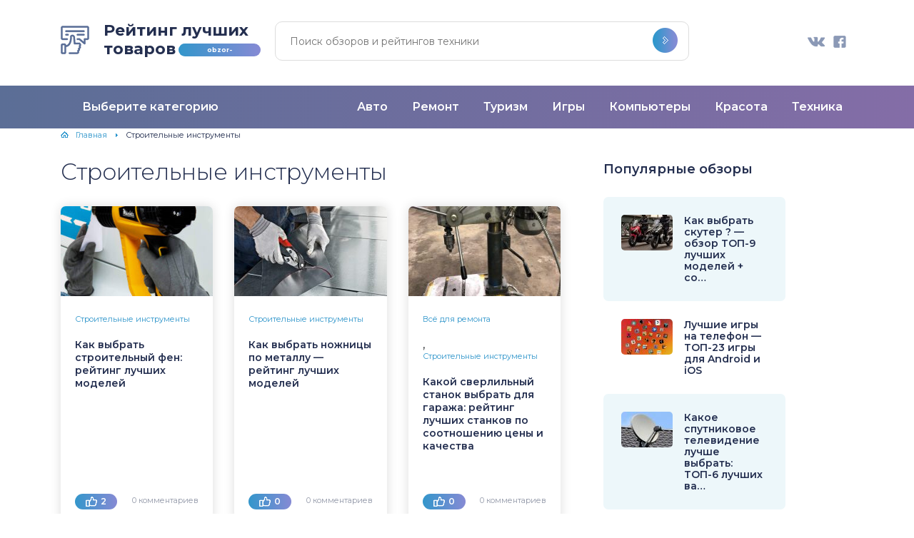

--- FILE ---
content_type: text/html; charset=UTF-8
request_url: https://obzor-expert.com/stroitelnye-instrumenty/
body_size: 19145
content:

<!DOCTYPE html>
<html lang="ru-RU">
<head>
<!--noptimize--><link rel="preload" as="script" href="https://static.nativerent.ru/js/codes/nativerent.v2.js" class="nativerent-integration-head" crossorigin /><script class="nativerent-integration-head" src="https://static.nativerent.ru/js/codes/nativerent.v2.js" onerror="(window.NRentPlugin=window.NRentPlugin||[]).push('error_loading_script')" data-no-optimize="1" data-skip-moving="true" async crossorigin></script><script class="nativerent-integration-head" type="text/javascript" data-no-optimize="1" data-skip-moving="true">(window.NRentCounter=window.NRentCounter||[]).push({id:"6760562a118ce",lightMode:undefined,created:1769147409})</script><script class="nativerent-integration-head" data-no-optimize="1" data-skip-moving="true">!0!==window.NRentAdUnitsLoaded&&(window.NRentAdUnitsLoaded=!0,window.NRentAdUnits=[{"type":"horizontalTop","insert":"after","autoSelector":"firstParagraph","selector":"","settings":[]},{"type":"horizontalMiddle","insert":"after","autoSelector":"","selector":".nativerent-content-integration%20~%20p%3Anth-of-type%287%29","settings":[]},{"type":"horizontalBottom","insert":"after","autoSelector":"lastParagraph","selector":"","settings":[]},{"type":"popupTeaser","insert":"inside","autoSelector":"body","selector":"","settings":{"mobile":["teaser","fullscreen"],"desktop":["teaser"]}},{"type":"ntgb","insert":"after","autoSelector":"","selector":".nativerent-content-integration%20~%20p%3Anth-of-type%287%29","settings":[],"unitId":"1"}])</script><script class="nativerent-integration-head" src="//obzor-expert.com/wp-content/plugins/nativerent/static/content.js?ver=2.1.4" data-no-optimize="1" data-skip-moving="true" defer></script><!--/noptimize-->
	<meta name="telderi" content="d90b47bd0cc263a539eb17623eda1b41" />
    <meta name="yandex-verification" content="9b2441f7d432b723" />
    <meta property="nativerent-block" class="nRent_block_ce40f5ef6e84e162" content="PHNjcmlwdCBhc3luYyBzcmM9Imh0dHBzOi8vc3RhdGlrYS5tcHN1YWR2LnJ1L3NjcmlwdHMvNzM3NC5qcyI+PC9zY3JpcHQ+"/>
    <!-- Yandex.Metrika counter -->
<script type="text/javascript" >
   (function(m,e,t,r,i,k,a){m[i]=m[i]||function(){(m[i].a=m[i].a||[]).push(arguments)};
   m[i].l=1*new Date();k=e.createElement(t),a=e.getElementsByTagName(t)[0],k.async=1,k.src=r,a.parentNode.insertBefore(k,a)})
   (window, document, "script", "https://mc.yandex.ru/metrika/tag.js", "ym");

   ym(52290640, "init", {
        id:52290640,
        clickmap:true,
        trackLinks:true,
        accurateTrackBounce:true
   });
</script>
<noscript><div><img src="https://mc.yandex.ru/watch/52290640" style="position:absolute; left:-9999px;" alt="" /></div></noscript>
<!-- /Yandex.Metrika counter -->
<meta charset="UTF-8">
<title>Строительные инструменты - Независимый обзор и рейтинг товаров и услуг</title>
<meta name="viewport" content="width=device-width, initial-scale=1">
<link rel='stylesheet' href="https://obzor-expert.com/wp-content/themes/vyboroved/css/bootstrap.min.css" />
<link rel='stylesheet' href="https://obzor-expert.com/wp-content/themes/vyboroved/css/colorbox.css" />
<link rel='stylesheet' href="https://obzor-expert.com/wp-content/themes/vyboroved/style.css" />
<script type="text/javascript" src="https://ajax.googleapis.com/ajax/libs/jquery/1.7.2/jquery.min.js"></script>
<!--[if lt IE 9]>
<script src="http://css3-mediaqueries-js.googlecode.com/files/css3-mediaqueries.js"></script>
<script src="http://html5shim.googlecode.com/svn/trunk/html5.js"></script>
<![endif]-->
<meta name='robots' content='index, follow, max-image-preview:large, max-snippet:-1, max-video-preview:-1' />
	<style>img:is([sizes="auto" i], [sizes^="auto," i]) { contain-intrinsic-size: 3000px 1500px }</style>
	
	<!-- This site is optimized with the Yoast SEO plugin v25.8 - https://yoast.com/wordpress/plugins/seo/ -->
	<link rel="canonical" href="https://obzor-expert.com/stroitelnye-instrumenty/" />
	<meta property="og:locale" content="ru_RU" />
	<meta property="og:type" content="article" />
	<meta property="og:title" content="Строительные инструменты - Независимый обзор и рейтинг товаров и услуг" />
	<meta property="og:url" content="https://obzor-expert.com/stroitelnye-instrumenty/" />
	<meta property="og:site_name" content="Независимый обзор и рейтинг товаров и услуг" />
	<meta name="twitter:card" content="summary_large_image" />
	<script type="application/ld+json" class="yoast-schema-graph">{"@context":"https://schema.org","@graph":[{"@type":"CollectionPage","@id":"https://obzor-expert.com/stroitelnye-instrumenty/","url":"https://obzor-expert.com/stroitelnye-instrumenty/","name":"Строительные инструменты - Независимый обзор и рейтинг товаров и услуг","isPartOf":{"@id":"https://obzor-expert.com/#website"},"primaryImageOfPage":{"@id":"https://obzor-expert.com/stroitelnye-instrumenty/#primaryimage"},"image":{"@id":"https://obzor-expert.com/stroitelnye-instrumenty/#primaryimage"},"thumbnailUrl":"https://obzor-expert.com/wp-content/uploads/2023/03/Kak-vybrat-stroitelnyj-fen.jpg","breadcrumb":{"@id":"https://obzor-expert.com/stroitelnye-instrumenty/#breadcrumb"},"inLanguage":"ru-RU"},{"@type":"ImageObject","inLanguage":"ru-RU","@id":"https://obzor-expert.com/stroitelnye-instrumenty/#primaryimage","url":"https://obzor-expert.com/wp-content/uploads/2023/03/Kak-vybrat-stroitelnyj-fen.jpg","contentUrl":"https://obzor-expert.com/wp-content/uploads/2023/03/Kak-vybrat-stroitelnyj-fen.jpg","width":1500,"height":1500,"caption":"Как выбрать строительный фен"},{"@type":"BreadcrumbList","@id":"https://obzor-expert.com/stroitelnye-instrumenty/#breadcrumb","itemListElement":[{"@type":"ListItem","position":1,"name":"Главная страница","item":"https://obzor-expert.com/"},{"@type":"ListItem","position":2,"name":"Строительные инструменты"}]},{"@type":"WebSite","@id":"https://obzor-expert.com/#website","url":"https://obzor-expert.com/","name":"Независимый обзор и рейтинг товаров и услуг","description":"","potentialAction":[{"@type":"SearchAction","target":{"@type":"EntryPoint","urlTemplate":"https://obzor-expert.com/?s={search_term_string}"},"query-input":{"@type":"PropertyValueSpecification","valueRequired":true,"valueName":"search_term_string"}}],"inLanguage":"ru-RU"}]}</script>
	<!-- / Yoast SEO plugin. -->


<link rel='stylesheet' id='sgr-css' href='https://obzor-expert.com/wp-content/plugins/simple-google-recaptcha/sgr.css?ver=1687851367' type='text/css' media='all' />
<link rel='stylesheet' id='webnavoz_re_style-css' href='https://obzor-expert.com/wp-content/plugins/webnavoz-re-plugin/webnavoz-re-plugin.min.css?ver=6.8.3' type='text/css' media='all' />
<link rel="https://api.w.org/" href="https://obzor-expert.com/wp-json/" /><link rel="alternate" title="JSON" type="application/json" href="https://obzor-expert.com/wp-json/wp/v2/categories/21" /><script>var ajaxUrlFlatPM = "https://obzor-expert.com/wp-admin/admin-ajax.php"</script>
</head>
<body>
<div class="body_container">
    <header>
        <div class="header_info">
            <a id="logo" href="/">Рейтинг лучших<br>товаров <span>obzor-expert.com</span></a>
            <div class="search-block">
                <form role="search" method="get" id="searchform" action="https://obzor-expert.com/" >
	<input type="text" value="" name="s" id="s" placeholder="Поиск обзоров и рейтингов техники" />
	<input type="submit" id="searchsubmit" value="" />
</form>            </div>
            <div class="social-top">
                <a class="vk" href="https://vk.com/obzorexpertcom"></a>
                <a class="fb" href="https://www.facebook.com/groups/2359519180843110/"></a>
             
            </div>
            <div class="clear"></div>
        </div>
        <div class="header_menu">
            <div class="center">
                <div class="menu-left">
                    <div class="menu_top_js">Выберите категорию</div>
                    <ul class="menu_top">
                                                <li id="m14"><a id="14"  href="https://obzor-expert.com/avtotovary/">Автотовары</a></li>
<li id="m1"><a id="1"  href="https://obzor-expert.com/bez-rubriki/">Без рубрики</a></li>
<li id="m9"><a id="9"  href="https://obzor-expert.com/igry-i-pristavki/">Игры и приставки</a></li>
<li id="m5"><a id="5"  href="https://obzor-expert.com/kompyutery-i-periferiya/">Компьютеры и периферия</a></li>
<li id="m13"><a id="13"  href="https://obzor-expert.com/krasota-i-zdorove/">Красота и здоровье</a></li>
<li id="m12"><a id="12"  href="https://obzor-expert.com/krupnaya-tehnika/">Крупная техника</a></li>
<li id="m4"><a id="4"  href="https://obzor-expert.com/mobilnye-telefony/">Мобильные телефоны</a></li>
<li id="m11"><a id="11"  href="https://obzor-expert.com/ofisnaya-mebel/">Офисная мебель</a></li>
<li id="m7"><a id="7"  href="https://obzor-expert.com/pechi-i-duhovye-shkafy/">Печи и духовые шкафы</a></li>
<li id="m2"><a id="2"  href="https://obzor-expert.com/stiralnye-mashiny/">Стиральные машины</a></li>
<li id="m6"><a id="6"  href="https://obzor-expert.com/televizory/">Телевизоры</a></li>
<li id="m8"><a id="8"  href="https://obzor-expert.com/tovary-dlya-kuhni/">Товары для кухни</a></li>
<li id="m10"><a id="10"  href="https://obzor-expert.com/foto-i-videoapparatura/">Фото и видеоаппаратура</a></li>
                    </ul>
                </div>
                <div class="menu-right">
                    <ul class="menu_right">
                        <li id="menu-item-5167" class="menu-item menu-item-type-taxonomy menu-item-object-category menu-item-5167"><a href="https://obzor-expert.com/avtotovary/">Авто</a></li>
<li id="menu-item-5168" class="menu-item menu-item-type-taxonomy menu-item-object-category menu-item-5168"><a href="https://obzor-expert.com/vsyo-dlya-remonta/">Ремонт</a></li>
<li id="menu-item-5169" class="menu-item menu-item-type-taxonomy menu-item-object-category menu-item-5169"><a href="https://obzor-expert.com/vsyo-dlya-turizma/">Туризм</a></li>
<li id="menu-item-5170" class="menu-item menu-item-type-taxonomy menu-item-object-category menu-item-5170"><a href="https://obzor-expert.com/igry-i-pristavki/">Игры</a></li>
<li id="menu-item-5171" class="menu-item menu-item-type-taxonomy menu-item-object-category menu-item-5171"><a href="https://obzor-expert.com/kompyutery-i-periferiya/">Компьютеры</a></li>
<li id="menu-item-5172" class="menu-item menu-item-type-taxonomy menu-item-object-category menu-item-5172"><a href="https://obzor-expert.com/krasota-i-zdorove/">Красота</a></li>
<li id="menu-item-5173" class="menu-item menu-item-type-taxonomy menu-item-object-category menu-item-5173"><a href="https://obzor-expert.com/krupnaya-tehnika/">Техника</a></li>
                    </ul>
                </div>
                <div class="clear"></div>
            </div>
        </div>
    </header>
<div class="content">
<div class="center categoryes">
    <div class="bread"><a class="bread_home" href="https://obzor-expert.com" >Главная</a> <span class="bread_arrow"></span> Строительные инструменты</div>
    <div class="row"> 
        <div class="col-12 col-md-12 col-lg-8">
            <div class="row primary">
                <div class="col-12 categoryes-title">Строительные инструменты</div>
                                
                <div class="col-12 col-sm-6 col-md-4 col-lg-4">
                    <div class="popular_entry">
                        <div class="popular_img"><img width="256" height="126" src="https://obzor-expert.com/wp-content/uploads/2023/03/Kak-vybrat-stroitelnyj-fen-256x126.jpg" class="attachment-w256h126 size-w256h126 wp-post-image" alt="Как выбрать строительный фен" decoding="async" /></div>
                        <div class="popular_content">
                            <div class="popular_category"><a href="https://obzor-expert.com/stroitelnye-instrumenty/" rel="category tag">Строительные инструменты</a></div>
                            <a class="popular_title" href="https://obzor-expert.com/kak-vybrat-stroitelnyj-fen/">Как выбрать строительный фен: рейтинг лучших моделей</a>
                            <div class="popular_bottom">
                                <span class="popular_like">2</span>
                                <span class="popular_comments">0 комментариев</span>
                                <div class="clear"></div>
                            </div>
                        </div>
                    </div>
                </div>
                
                                
                <div class="col-12 col-sm-6 col-md-4 col-lg-4">
                    <div class="popular_entry">
                        <div class="popular_img"><img width="256" height="126" src="https://obzor-expert.com/wp-content/uploads/2022/04/51150392-256x126.jpg" class="attachment-w256h126 size-w256h126 wp-post-image" alt="Как выбрать ножницы по металлу" decoding="async" /></div>
                        <div class="popular_content">
                            <div class="popular_category"><a href="https://obzor-expert.com/stroitelnye-instrumenty/" rel="category tag">Строительные инструменты</a></div>
                            <a class="popular_title" href="https://obzor-expert.com/kak-vybrat-nozhnitsy-po-metallu-rejting-luchshih-modelej/">Как выбрать ножницы по металлу &#8212; рейтинг лучших моделей</a>
                            <div class="popular_bottom">
                                <span class="popular_like">0</span>
                                <span class="popular_comments">0 комментариев</span>
                                <div class="clear"></div>
                            </div>
                        </div>
                    </div>
                </div>
                
                                
                <div class="col-12 col-sm-6 col-md-4 col-lg-4">
                    <div class="popular_entry">
                        <div class="popular_img"><img width="256" height="126" src="https://obzor-expert.com/wp-content/uploads/2020/03/Gs2112-768x1024-256x126.jpg" class="attachment-w256h126 size-w256h126 wp-post-image" alt="" decoding="async" /></div>
                        <div class="popular_content">
                            <div class="popular_category"><a href="https://obzor-expert.com/vsyo-dlya-remonta/" rel="category tag">Всё для ремонта</a>, <a href="https://obzor-expert.com/stroitelnye-instrumenty/" rel="category tag">Строительные инструменты</a></div>
                            <a class="popular_title" href="https://obzor-expert.com/kakoj-sverlilnyj-stanok-vybrat-dlya-garazha-rejting-luchshih-stankov-po-sootnosheniyu-tseny-i-kachestva/">Какой сверлильный станок выбрать для гаража: рейтинг лучших станков по соотношению цены и качества</a>
                            <div class="popular_bottom">
                                <span class="popular_like">0</span>
                                <span class="popular_comments">0 комментариев</span>
                                <div class="clear"></div>
                            </div>
                        </div>
                    </div>
                </div>
                
                                
                <div class="col-12 col-sm-6 col-md-4 col-lg-4">
                    <div class="popular_entry">
                        <div class="popular_img"><img width="256" height="126" src="https://obzor-expert.com/wp-content/uploads/2020/02/Tochilo-elektricheskoe-kakoe-vybrat-256x126.jpg" class="attachment-w256h126 size-w256h126 wp-post-image" alt="Точило электрическое - какое выбрать" decoding="async" loading="lazy" /></div>
                        <div class="popular_content">
                            <div class="popular_category"><a href="https://obzor-expert.com/stroitelnye-instrumenty/" rel="category tag">Строительные инструменты</a></div>
                            <a class="popular_title" href="https://obzor-expert.com/tochilo-elektricheskoe/">Точило электрическое &#8212; какое выбрать, рейтинг, цены и отзывы</a>
                            <div class="popular_bottom">
                                <span class="popular_like">1</span>
                                <span class="popular_comments">0 комментариев</span>
                                <div class="clear"></div>
                            </div>
                        </div>
                    </div>
                </div>
                
                                
                <div class="col-12 col-sm-6 col-md-4 col-lg-4">
                    <div class="popular_entry">
                        <div class="popular_img"><img width="256" height="126" src="https://obzor-expert.com/wp-content/uploads/2020/02/1-15-256x126.jpg" class="attachment-w256h126 size-w256h126 wp-post-image" alt="Как выбрать перфоратор" decoding="async" loading="lazy" /></div>
                        <div class="popular_content">
                            <div class="popular_category"><a href="https://obzor-expert.com/stroitelnye-instrumenty/" rel="category tag">Строительные инструменты</a></div>
                            <a class="popular_title" href="https://obzor-expert.com/kak-vybrat-perforator-top-10-luchshih-modelej/">Как выбрать перфоратор: ТОП-10 лучших моделей</a>
                            <div class="popular_bottom">
                                <span class="popular_like">1</span>
                                <span class="popular_comments">0 комментариев</span>
                                <div class="clear"></div>
                            </div>
                        </div>
                    </div>
                </div>
                
                                
                <div class="col-12 col-sm-6 col-md-4 col-lg-4">
                    <div class="popular_entry">
                        <div class="popular_img"><img width="256" height="126" src="https://obzor-expert.com/wp-content/uploads/2020/02/333-256x126.jpg" class="attachment-w256h126 size-w256h126 wp-post-image" alt="Тепловизор бытовой" decoding="async" loading="lazy" /></div>
                        <div class="popular_content">
                            <div class="popular_category"><a href="https://obzor-expert.com/vsyo-dlya-remonta/" rel="category tag">Всё для ремонта</a>, <a href="https://obzor-expert.com/stroitelnye-instrumenty/" rel="category tag">Строительные инструменты</a>, <a href="https://obzor-expert.com/tovary-dlya-rybalki/" rel="category tag">Товары для рыбалки</a></div>
                            <a class="popular_title" href="https://obzor-expert.com/samyj-deshevyj-teplovizor-top-12-luchshih-modelej/">Самый дешевый тепловизор: ТОП-12 лучших моделей</a>
                            <div class="popular_bottom">
                                <span class="popular_like">2</span>
                                <span class="popular_comments">0 комментариев</span>
                                <div class="clear"></div>
                            </div>
                        </div>
                    </div>
                </div>
                
                                
                <div class="col-12 col-sm-6 col-md-4 col-lg-4">
                    <div class="popular_entry">
                        <div class="popular_img"><img width="256" height="126" src="https://obzor-expert.com/wp-content/uploads/2020/01/Soyuz-TSS-60013-256x126.jpg" class="attachment-w256h126 size-w256h126 wp-post-image" alt="Союз ТСС-60013" decoding="async" loading="lazy" /></div>
                        <div class="popular_content">
                            <div class="popular_category"><a href="https://obzor-expert.com/stroitelnye-instrumenty/" rel="category tag">Строительные инструменты</a></div>
                            <a class="popular_title" href="https://obzor-expert.com/kak-vybrat-zatochnoj-stanok-dlya-tsepej-benzopil-top-11-modelej-zatochnyh-stankov/">Как выбрать заточной станок для цепей бензопил: ТОП-11 моделей заточных станков</a>
                            <div class="popular_bottom">
                                <span class="popular_like">5</span>
                                <span class="popular_comments">0 комментариев</span>
                                <div class="clear"></div>
                            </div>
                        </div>
                    </div>
                </div>
                
                                
                <div class="col-12 col-sm-6 col-md-4 col-lg-4">
                    <div class="popular_entry">
                        <div class="popular_img"><img width="256" height="126" src="https://obzor-expert.com/wp-content/uploads/2020/01/Kak-vybrat-tsep-dlya-elektropily-256x126.jpg" class="attachment-w256h126 size-w256h126 wp-post-image" alt="Как выбрать цепь для электропилы" decoding="async" loading="lazy" /></div>
                        <div class="popular_content">
                            <div class="popular_category"><a href="https://obzor-expert.com/stroitelnye-instrumenty/" rel="category tag">Строительные инструменты</a></div>
                            <a class="popular_title" href="https://obzor-expert.com/kak-vybrat-tsep-dlya-elektropily-top-11-luchshih-proizvoditelej-pravila-vybora-tsepej/">Как выбрать цепь ? для электропилы &#8212; ТОП-11 лучших производителей + правила выбора цепей</a>
                            <div class="popular_bottom">
                                <span class="popular_like">22</span>
                                <span class="popular_comments">0 комментариев</span>
                                <div class="clear"></div>
                            </div>
                        </div>
                    </div>
                </div>
                
                                
                <div class="col-12 col-sm-6 col-md-4 col-lg-4">
                    <div class="popular_entry">
                        <div class="popular_img"><img width="256" height="126" src="https://obzor-expert.com/wp-content/uploads/2019/12/BOSCH-GSB-1600-RE-BZP-256x126.jpeg" class="attachment-w256h126 size-w256h126 wp-post-image" alt="BOSCH GSB 1600 RE (БЗП)" decoding="async" loading="lazy" /></div>
                        <div class="popular_content">
                            <div class="popular_category"><a href="https://obzor-expert.com/stroitelnye-instrumenty/" rel="category tag">Строительные инструменты</a></div>
                            <a class="popular_title" href="https://obzor-expert.com/kak-vybrat-drel-top-12-luchshih-modelej/">Как выбрать дрель &#8212; ТОП-12 лучших моделей</a>
                            <div class="popular_bottom">
                                <span class="popular_like">2</span>
                                <span class="popular_comments">0 комментариев</span>
                                <div class="clear"></div>
                            </div>
                        </div>
                    </div>
                </div>
                
                                
                <div class="col-12 col-sm-6 col-md-4 col-lg-4">
                    <div class="popular_entry">
                        <div class="popular_img"><img width="256" height="126" src="https://obzor-expert.com/wp-content/uploads/2019/11/Kak-vybrat-betonomeshalku-dlya-doma-i-dachi-256x126.jpg" class="attachment-w256h126 size-w256h126 wp-post-image" alt="Как выбрать бетономешалку для дома и дачи" decoding="async" loading="lazy" /></div>
                        <div class="popular_content">
                            <div class="popular_category"><a href="https://obzor-expert.com/stroitelnye-instrumenty/" rel="category tag">Строительные инструменты</a></div>
                            <a class="popular_title" href="https://obzor-expert.com/top-13-betonomeshalok-dlya-doma-i-dachi-kak-vybrat-i-obzor-luchshih-modelej/">ТОП-13 бетономешалок для дома и дачи ?: как выбрать и обзор лучших моделей</a>
                            <div class="popular_bottom">
                                <span class="popular_like">12</span>
                                <span class="popular_comments">0 комментариев</span>
                                <div class="clear"></div>
                            </div>
                        </div>
                    </div>
                </div>
                
                                
                <div class="col-12 col-sm-6 col-md-4 col-lg-4">
                    <div class="popular_entry">
                        <div class="popular_img"><img width="256" height="126" src="https://obzor-expert.com/wp-content/uploads/2019/10/Bosch-GST-65B-256x126.jpg" class="attachment-w256h126 size-w256h126 wp-post-image" alt="Bosch GST 65B" decoding="async" loading="lazy" /></div>
                        <div class="popular_content">
                            <div class="popular_category"><a href="https://obzor-expert.com/stroitelnye-instrumenty/" rel="category tag">Строительные инструменты</a></div>
                            <a class="popular_title" href="https://obzor-expert.com/kak-vybrat-elektrolobzik-top-10-luchshih-elektrolobzikov-v-2019-godu/">Как выбрать электролобзик: ТОП-10 лучших электролобзиков в 2025 году</a>
                            <div class="popular_bottom">
                                <span class="popular_like">0</span>
                                <span class="popular_comments">0 комментариев</span>
                                <div class="clear"></div>
                            </div>
                        </div>
                    </div>
                </div>
                
                                
                <div class="col-12 col-sm-6 col-md-4 col-lg-4">
                    <div class="popular_entry">
                        <div class="popular_img"><img width="256" height="126" src="https://obzor-expert.com/wp-content/uploads/2019/10/Kalibr-DEMR-1050-ERU-256x126.jpg" class="attachment-w256h126 size-w256h126 wp-post-image" alt="Калибр ДЭМР-1050 ЕРУ" decoding="async" loading="lazy" /></div>
                        <div class="popular_content">
                            <div class="popular_category"><a href="https://obzor-expert.com/stroitelnye-instrumenty/" rel="category tag">Строительные инструменты</a></div>
                            <a class="popular_title" href="https://obzor-expert.com/udarnaya-drel-ili-perforator-chto-vybrat-top-10-drelej-i-perforatorov/">Ударная дрель или перфоратор: что выбрать, ТОП-10 дрелей и перфораторов</a>
                            <div class="popular_bottom">
                                <span class="popular_like">0</span>
                                <span class="popular_comments">0 комментариев</span>
                                <div class="clear"></div>
                            </div>
                        </div>
                    </div>
                </div>
                
                                
                <div class="col-12 col-sm-6 col-md-4 col-lg-4">
                    <div class="popular_entry">
                        <div class="popular_img"><img width="256" height="126" src="https://obzor-expert.com/wp-content/uploads/2019/09/1-27-256x126.jpg" class="attachment-w256h126 size-w256h126 wp-post-image" alt="" decoding="async" loading="lazy" /></div>
                        <div class="popular_content">
                            <div class="popular_category"><a href="https://obzor-expert.com/stroitelnye-instrumenty/" rel="category tag">Строительные инструменты</a></div>
                            <a class="popular_title" href="https://obzor-expert.com/shlifovalnaya-mashinka-po-derevu-kakuyu-vybrat-top-12-luchshih-shlifovalnyh-mashin-raznyh-vidov/">Шлифовальная машинка по дереву: какую выбрать &#8212; ТОП-12 лучших шлифовальных машин разных видов</a>
                            <div class="popular_bottom">
                                <span class="popular_like">2</span>
                                <span class="popular_comments">0 комментариев</span>
                                <div class="clear"></div>
                            </div>
                        </div>
                    </div>
                </div>
                
                                
                <div class="col-12 col-sm-6 col-md-4 col-lg-4">
                    <div class="popular_entry">
                        <div class="popular_img"><img width="256" height="126" src="https://obzor-expert.com/wp-content/uploads/2019/09/1-10-256x126.jpg" class="attachment-w256h126 size-w256h126 wp-post-image" alt="Рейтинг торцовочных пил" decoding="async" loading="lazy" /></div>
                        <div class="popular_content">
                            <div class="popular_category"><a href="https://obzor-expert.com/stroitelnye-instrumenty/" rel="category tag">Строительные инструменты</a></div>
                            <a class="popular_title" href="https://obzor-expert.com/rejting-tortsovochnyh-pil-top-10-luchshih-modelej-malomoshhnyh-srednemoshhnyh-i-vysokomoshhnyh/">Рейтинг торцовочных пил &#8212; ТОП-10 лучших моделей: маломощных, среднемощных и высокомощных</a>
                            <div class="popular_bottom">
                                <span class="popular_like">1</span>
                                <span class="popular_comments">0 комментариев</span>
                                <div class="clear"></div>
                            </div>
                        </div>
                    </div>
                </div>
                
                                
                                
                <div class="category_description">
                                </div>
            </div>
        </div>
        <div class="col-12 col-md-3">
    <div class="secondary">
        <div class="side_popular">
            <div class="titles">Популярные обзоры</div>
                            <div class="side_pop_entry">
                    <div class="side_pop_entry_img"><img width="72" height="50" src="https://obzor-expert.com/wp-content/uploads/2019/12/Kak-vybrat-skuter-72x50.jpg" class="attachment-w72h50 size-w72h50 wp-post-image" alt="Как выбрать скутер" decoding="async" loading="lazy" /></div>
                    <a class="side_pop_entry_title" href="https://obzor-expert.com/kak-vybrat-skuter-obzor-top-9-luchshih-modelej-sovety-ekspertov-po-vyboru/">Как выбрать скутер ? &#8212; обзор ТОП-9 лучших моделей + со&hellip;</a>
                    <div class="clear"></div>
                </div>
                            <div class="side_pop_entry">
                    <div class="side_pop_entry_img"><img width="72" height="50" src="https://obzor-expert.com/wp-content/uploads/2020/01/1-15-72x50.jpg" class="attachment-w72h50 size-w72h50 wp-post-image" alt="Лучшие игры на телефон" decoding="async" loading="lazy" /></div>
                    <a class="side_pop_entry_title" href="https://obzor-expert.com/luchshie-igry-na-telefon-top-23-igry-dlya-android-i-ios/">Лучшие игры на телефон &#8212; ТОП-23 игры для Android и iOS</a>
                    <div class="clear"></div>
                </div>
                            <div class="side_pop_entry">
                    <div class="side_pop_entry_img"><img width="72" height="50" src="https://obzor-expert.com/wp-content/uploads/2020/02/1-28-72x50.jpg" class="attachment-w72h50 size-w72h50 wp-post-image" alt="Какое спутниковое телевидение лучше выбрать" decoding="async" loading="lazy" /></div>
                    <a class="side_pop_entry_title" href="https://obzor-expert.com/kakoe-sputnikovoe-televidenie-luchshe-vybrat-top-6-luchshih-variantov/">Какое спутниковое телевидение лучше выбрать: ТОП-6 лучших ва&hellip;</a>
                    <div class="clear"></div>
                </div>
                            <div class="side_pop_entry">
                    <div class="side_pop_entry_img"><img width="72" height="50" src="https://obzor-expert.com/wp-content/uploads/2020/02/V-kakom-magazine-luchshe-kupit-iPhone-72x50.jpg" class="attachment-w72h50 size-w72h50 wp-post-image" alt="В каком магазине лучше купить iPhone" decoding="async" loading="lazy" /></div>
                    <a class="side_pop_entry_title" href="https://obzor-expert.com/v-kakom-magazine-luchshe-kupit-iphone-obzor-luchshih-magazinov-ih-plyusy-i-minusy/">В каком магазине лучше купить iPhone ? &#8212; обзор лучших &hellip;</a>
                    <div class="clear"></div>
                </div>
                            <div class="side_pop_entry">
                    <div class="side_pop_entry_img"><img width="72" height="50" src="https://obzor-expert.com/wp-content/uploads/2019/12/1-35-72x50.jpg" class="attachment-w72h50 size-w72h50 wp-post-image" alt="Какой квадроцикл выбрать" decoding="async" loading="lazy" /></div>
                    <a class="side_pop_entry_title" href="https://obzor-expert.com/kakoj-kvadrotsikl-vybrat-top-13-luchshih-modelej/">Какой квадроцикл выбрать: ТОП-13 лучших моделей квадроциклов&hellip;</a>
                    <div class="clear"></div>
                </div>
                    </div>
        
		
        <div class="side_actual">
                            <div class="side_actual_caption">Актуальный обзор</div>
                <a href="https://obzor-expert.com/rejting-luchshih-shkol-po-mentalnoj-arifmetike/" class="side_actual_link">Рейтинг лучших школ по ментальной арифметике 2025: ТОП-6 проверенных центров для развития интеллекта детей</a>
                    </div>
		
				<div class="end-to-end_banner">
			<a target="_blank" href="https://lestnicy-na-karkase.ru"><img  style="width: 100%; margin-bottom: 1rem" src="https://obzor-expert.com/wp-content/uploads/2024/08/Banner1.png" alt="лестницы из металла на 2 этаж"></a>
		</div>
    </div>
</div>    </div>

</div><!--/categoryes-->

</div><!--/content -->
</div><!--/body_container-->
<footer id="footer">

    
    
 <meta property="nativerent-block" class="nRent_block_ce40f5ef6e84e162" content="PHNjcmlwdCBkYXRhLWFkLWNsaWVudD0iY2EtcHViLTU5MzQ1ODQzOTU3NDkwMzYiIGFzeW5jIHNyYz0iaHR0cHM6Ly9wYWdlYWQyLmdvb2dsZXN5bmRpY2F0aW9uLmNvbS9wYWdlYWQvanMvYWRzYnlnb29nbGUuanMiPjwvc2NyaXB0Pg=="/>
<div class="row center">
    <div class="col-12 col-sm-12 col-md-6 col-lg-4">
        <div class="footer_logo">
            <div class="get_logo"><img src="https://obzor-expert.com/wp-content/themes/vyboroved/img/footer-logo.png" width="28" height="28" alt="logo" title="Рейтинг лучших товаров" /></div>
            <div class="footer_text">
                <div class="footer_name"><a style="color:white;" href="/sitemap/">Рейтинг лучших товаров</a></div>
                <div class="footer_copy">© 2022-2026 – Ваш гид по выбору техники. При использовании материалов ссылка на источник обязательна</div>
            </div>
            <div class="clear"></div>
        </div>
    </div>
    <div class="col-12 col-md-6 col-lg-2">
        <div class="footer_link">
            <a href="https://obzor-expert.com/politika-konfidentsialnosti/">Политика конфиденциальности</a>
            <a href="https://obzor-expert.com/politika-v-oblasti-obrabotki-personalnyh-dannyh/">Политика в области обработки персональных данных</a>
            <a href="/contacts/">О проекте и контакты</a>
        </div>
    </div>
    <div class="col-12 col-md-6 col-lg-3">
        <a class="footer_button" href="/rating">Как формируется рейтинг</a>
    </div>
    <div class="col-12 col-md-6 col-lg-3">
        <div class="bottom_social">
            <div class="social_caption">Присоединяйтесь к нашим сообществам в социальных сетях</div>
            <div class="footer_social">
                <a class="vk" href="https://vk.com/obzorexpertcom"></a>
                <a class="fb" href="https://www.facebook.com/groups/2359519180843110/"></a>
           
            </div>
        </div>
    </div>
</div>
</footer><!--/footer-->
<div id="top"><img id="top_img" src="https://obzor-expert.com/wp-content/themes/vyboroved/img/top.png" width="50" height="50" alt="top" /></div>


<script type="text/javascript">

$('.entry-content img').parent('a').attr('rel', 'simplebox');

</script>

<script type="text/javascript" id="sgr-js-extra">
/* <![CDATA[ */
var sgr = {"sgr_site_key":"6LeZEmkeAAAAACgPUqH98RR1TxDnyjSs-wE5ZzlC"};
/* ]]> */
</script>
<script type="text/javascript" src="https://obzor-expert.com/wp-content/plugins/simple-google-recaptcha/sgr.js?ver=1687851367" id="sgr-js"></script>
<script type="text/javascript" src="https://obzor-expert.com/wp-content/plugins/webnavoz-re-plugin/webnavoz-re-plugin.min.js?ver=1.7.0" id="webnavoz_re_js-js"></script>
<script type="text/javascript" src="https://obzor-expert.com/wp-content/plugins/webnavoz-re-plugin/swap.js?ver=1.7.0" id="webnavoz_re_js2-js"></script>
<script type="text/javascript" src="https://obzor-expert.com/wp-includes/js/jquery/jquery.min.js?ver=3.7.1" id="jquery-core-js"></script>
<script type="text/javascript" src="https://obzor-expert.com/wp-includes/js/jquery/jquery-migrate.min.js?ver=3.4.1" id="jquery-migrate-js"></script>
<script type="speculationrules">
{"prefetch":[{"source":"document","where":{"and":[{"href_matches":"\/*"},{"not":{"href_matches":["\/wp-*.php","\/wp-admin\/*","\/wp-content\/uploads\/*","\/wp-content\/*","\/wp-content\/plugins\/*","\/wp-content\/themes\/vyboroved\/*","\/*\\?(.+)"]}},{"not":{"selector_matches":"a[rel~=\"nofollow\"]"}},{"not":{"selector_matches":".no-prefetch, .no-prefetch a"}}]},"eagerness":"conservative"}]}
</script>
<script type="text/javascript" src="https://obzor-expert.com/wp-content/plugins/simplebox-for-wordpress/simplebox_util.js"></script>
<script type="text/javascript">
(function(){
	var boxes=[],els,i,l;
	if(document.querySelectorAll){
		els=document.querySelectorAll('a[rel=simplebox]');	

		Box.getStyles('simplebox_css','https://obzor-expert.com/wp-content/plugins/simplebox-for-wordpress/simplebox.css');
		Box.getScripts('simplebox_js','https://obzor-expert.com/wp-content/plugins/simplebox-for-wordpress/simplebox.js',function(){
				simplebox.init();
				for(i=0,l=els.length;i<l;++i)
					simplebox.start(els[i]);
				simplebox.start('a[rel=simplebox_group]');			
				});
	}
	

})();
</script><div data-after='#sidebar-1_block'><meta property="nativerent-block" class="nRent_block_ce40f5ef6e84e162" content="PHNjcmlwdCBhc3luYyBzcmM9Imh0dHBzOi8vcGFnZWFkMi5nb29nbGVzeW5kaWNhdGlvbi5jb20vcGFnZWFkL2pzL2Fkc2J5Z29vZ2xlLmpzIj48L3NjcmlwdD4="/> <!-- Справа на Obzor-expert.com --> <ins class="adsbygoogle"      style="display:inline-block;width:300px;height:700px"      data-ad-client="ca-pub-5934584395749036"      data-ad-slot="1975137826"></ins> <meta property="nativerent-block" class="nRent_block_ce40f5ef6e84e162" content="PHNjcmlwdD4gICAgICAoYWRzYnlnb29nbGUgPSB3aW5kb3cuYWRzYnlnb29nbGUgfHwgW10pLnB1c2goe30pOyA8L3NjcmlwdD4="/></div><div data-after='#sidebar-2_block'><div id="yandex_rtb_R-A-488202-2"></div></div><div data-after='#full-article-1'><div id="yandex_rtb_R-A-488202-3"></div></div><div data-after='#full-article-2'><div id="yandex_rtb_R-A-488202-4"></div> </div><script src="https://obzor-expert.com/wp-content/themes/vyboroved/ads/pc.js"></script><link rel="stylesheet" href="https://obzor-expert.com/wp-content/themes/vyboroved/ads/pc.css"><meta property="nativerent-block" class="nRent_block_ce40f5ef6e84e162" content="PHNjcmlwdCBzcmM9Imh0dHBzOi8veWFzdGF0aWMubmV0L3Bjb2RlL2FkZm94L2xvYWRlci5qcyIgY3Jvc3NvcmlnaW49ImFub255bW91cyIgYXN5bmM+PC9zY3JpcHQ+"/><link rel='stylesheet' id='wp-block-library-css' href='https://obzor-expert.com/wp-includes/css/dist/block-library/style.min.css?ver=6.8.3' type='text/css' media='all' />
<link rel='stylesheet' id='classic-theme-styles-css' href='https://obzor-expert.com/wp-includes/css/classic-themes.min.css?ver=6.8.3' type='text/css' media='all' />
<link rel='stylesheet' id='contact-form-7-css' href='https://obzor-expert.com/wp-content/plugins/contact-form-7/includes/css/styles.css?ver=6.1.1' type='text/css' media='all' />
<link rel='stylesheet' id='toc-screen-css' href='https://obzor-expert.com/wp-content/plugins/table-of-contents-plus/screen.min.css?ver=2411.1' type='text/css' media='all' />
<style id='toc-screen-inline-css' type='text/css'>
div#toc_container {width: 100%;}
</style>
<link rel='stylesheet' id='wp-postratings-css' href='https://obzor-expert.com/wp-content/plugins/wp-postratings/css/postratings-css.css?ver=1.91.2' type='text/css' media='all' />
<link rel='stylesheet' id='tablepress-default-css' href='https://obzor-expert.com/wp-content/plugins/tablepress/css/build/default.css?ver=3.2.1' type='text/css' media='all' />
<script type="text/javascript" src="https://obzor-expert.com/wp-includes/js/dist/hooks.min.js?ver=4d63a3d491d11ffd8ac6" id="wp-hooks-js"></script>
<script type="text/javascript" src="https://obzor-expert.com/wp-includes/js/dist/i18n.min.js?ver=5e580eb46a90c2b997e6" id="wp-i18n-js"></script>
<script type="text/javascript" id="wp-i18n-js-after">
/* <![CDATA[ */
wp.i18n.setLocaleData( { 'text direction\u0004ltr': [ 'ltr' ] } );
/* ]]> */
</script>
<script type="text/javascript" src="https://obzor-expert.com/wp-content/plugins/contact-form-7/includes/swv/js/index.js?ver=6.1.1" id="swv-js"></script>
<script type="text/javascript" id="contact-form-7-js-translations">
/* <![CDATA[ */
( function( domain, translations ) {
	var localeData = translations.locale_data[ domain ] || translations.locale_data.messages;
	localeData[""].domain = domain;
	wp.i18n.setLocaleData( localeData, domain );
} )( "contact-form-7", {"translation-revision-date":"2025-08-05 08:59:32+0000","generator":"GlotPress\/4.0.1","domain":"messages","locale_data":{"messages":{"":{"domain":"messages","plural-forms":"nplurals=3; plural=(n % 10 == 1 && n % 100 != 11) ? 0 : ((n % 10 >= 2 && n % 10 <= 4 && (n % 100 < 12 || n % 100 > 14)) ? 1 : 2);","lang":"ru"},"This contact form is placed in the wrong place.":["\u042d\u0442\u0430 \u043a\u043e\u043d\u0442\u0430\u043a\u0442\u043d\u0430\u044f \u0444\u043e\u0440\u043c\u0430 \u0440\u0430\u0437\u043c\u0435\u0449\u0435\u043d\u0430 \u0432 \u043d\u0435\u043f\u0440\u0430\u0432\u0438\u043b\u044c\u043d\u043e\u043c \u043c\u0435\u0441\u0442\u0435."],"Error:":["\u041e\u0448\u0438\u0431\u043a\u0430:"]}},"comment":{"reference":"includes\/js\/index.js"}} );
/* ]]> */
</script>
<script type="text/javascript" id="contact-form-7-js-before">
/* <![CDATA[ */
var wpcf7 = {
    "api": {
        "root": "https:\/\/obzor-expert.com\/wp-json\/",
        "namespace": "contact-form-7\/v1"
    }
};
/* ]]> */
</script>
<script type="text/javascript" src="https://obzor-expert.com/wp-content/plugins/contact-form-7/includes/js/index.js?ver=6.1.1" id="contact-form-7-js"></script>
<script type="text/javascript" id="toc-front-js-extra">
/* <![CDATA[ */
var tocplus = {"smooth_scroll":"1","visibility_show":"\u041f\u043e\u043a\u0430\u0437\u0430\u0442\u044c","visibility_hide":"\u0421\u043a\u0440\u044b\u0442\u044c","visibility_hide_by_default":"1","width":"100%"};
/* ]]> */
</script>
<script type="text/javascript" src="https://obzor-expert.com/wp-content/plugins/table-of-contents-plus/front.min.js?ver=2411.1" id="toc-front-js"></script>
<script type="text/javascript" id="wp-postratings-js-extra">
/* <![CDATA[ */
var ratingsL10n = {"plugin_url":"https:\/\/obzor-expert.com\/wp-content\/plugins\/wp-postratings","ajax_url":"https:\/\/obzor-expert.com\/wp-admin\/admin-ajax.php","text_wait":"\u041f\u043e\u0436\u0430\u043b\u0443\u0439\u0441\u0442\u0430, \u043d\u0435 \u0433\u043e\u043b\u043e\u0441\u0443\u0439\u0442\u0435 \u0437\u0430 \u043d\u0435\u0441\u043a\u043e\u043b\u044c\u043a\u043e \u0437\u0430\u043f\u0438\u0441\u0435\u0439 \u043e\u0434\u043d\u043e\u0432\u0440\u0435\u043c\u0435\u043d\u043d\u043e.","image":"stars","image_ext":"gif","max":"5","show_loading":"1","show_fading":"1","custom":"0"};
var ratings_mouseover_image=new Image();ratings_mouseover_image.src="https://obzor-expert.com/wp-content/plugins/wp-postratings/images/stars/rating_over.gif";;
/* ]]> */
</script>
<script type="text/javascript" src="https://obzor-expert.com/wp-content/plugins/wp-postratings/js/postratings-js.js?ver=1.91.2" id="wp-postratings-js"></script>
<script type="text/javascript" id="q2w3_fixed_widget-js-extra">
/* <![CDATA[ */
var q2w3_sidebar_options = [{"sidebar":"sidebar","use_sticky_position":false,"margin_top":10,"margin_bottom":0,"stop_elements_selectors":"footer","screen_max_width":900,"screen_max_height":0,"widgets":["#custom_html-2"]}];
/* ]]> */
</script>
<script type="text/javascript" src="https://obzor-expert.com/wp-content/plugins/q2w3-fixed-widget/js/frontend.min.js?ver=6.2.3" id="q2w3_fixed_widget-js"></script>
<ins id="adsense" class="adsbygoogle" data-tag="flat_pm" style="position:absolute;left:-9999px;top:-9999px">Adblock<br>detector</ins>
<style>
.arcticmodal-overlay,.arcticmodal-container{position:fixed;left:0;top:0;right:0;bottom:0;z-index:1000}
.arcticmodal-container{overflow:auto;margin:0;padding:0;border:0;border-collapse:collapse}
:first-child+html .arcticmodal-container{height:100%}
.arcticmodal-container_i{height:100%;margin:0 auto}
.arcticmodal-container_i2{vertical-align:middle!important;border:none!important}
.flat_pm_modal{min-width:200px;min-height:100px;position:relative;background:#fff}
.flat_pm_modal .flat_pm_timer,
.flat_pm_modal .flat_pm_crs{top:0!important}
.flat_pm_crs{transition:box-shadow .2s ease;position:absolute;top:-0px;right:0;width:34px;height:34px;background:#000000;display:block;cursor:pointer;z-index:99999;border:none;padding:0;min-width:0;min-height:0}
.flat_pm_crs:hover{box-shadow:0 0 0 50px rgba(0,0,0,.2) inset}
.flat_pm_crs:after,.flat_pm_crs:before{transition:transform .3s ease;content:'';display:block;position:absolute;top:0;left:0;right:0;bottom:0;width:calc(34px / 2);height:3px;background:#ffffff;transform-origin:center;transform:rotate(45deg);margin:auto}
.flat_pm_crs:before{transform:rotate(-45deg)}
.flat_pm_crs:hover:after{transform:rotate(225deg)}
.flat_pm_crs:hover:before{transform:rotate(135deg)}
.flat_pm_timer{position:absolute;top:-0px;right:0;padding:0 15px;color:#ffffff;background:#000000;line-height:34px;height:34px;text-align:center;font-size:14px}
.flat_pm_timer span{font-size:16px;font-weight:600}
.flat_pm_out{transition:transform .3s ease,opacity 0s ease;transition-delay:0s,.3s;position:fixed;min-width:250px;min-height:150px;z-index:9999;opacity:0;-webkit-backface-visibility:hidden}
.flat_pm_out *{max-width:none!important}
.flat_pm_out.top .flat_pm_crs{top:auto;bottom:150px}
.flat_pm_out.show.top .flat_pm_crs{bottom:-0px}
.flat_pm_out.bottom .flat_pm_crs{top:150px}
.flat_pm_out.show.bottom .flat_pm_crs{top:-0px}
.flat_pm_out.right .flat_pm_crs{right:auto;left:0}
.flat_pm_out.top .flat_pm_timer{top:auto;bottom:150px}
.flat_pm_out.show.top .flat_pm_timer{bottom:-0px}
.flat_pm_out.bottom .flat_pm_timer{top:150px}
.flat_pm_out.show.bottom .flat_pm_timer{top:-0px}
.flat_pm_out.right .flat_pm_timer{right:auto;left:0}
.flat_pm_out.top{bottom:100%;left:50%;transform:translateY(0) translateX(-50%);padding-bottom:150px}
.flat_pm_out.bottom{top:100%;left:50%;transform:translateY(0) translateX(-50%);padding-top:150px}
.flat_pm_out.left{bottom:0;right:100%;transform:translateX(0)}
.flat_pm_out.right{bottom:0;left:100%;transform:translateX(0)}
.flat_pm_out.show{transition-delay:0s,0s;opacity:1;min-width:0;min-height:0;background:#fff}
.flat_pm_out.closed{min-width:0;min-height:0}
.flat_pm_out.show.top{transform:translateY(100%) translateX(-50%);padding-bottom:0px}
.flat_pm_out.show.bottom{transform:translateY(-100%) translateX(-50%);padding-top:0px}
.flat_pm_out.show.left{transform:translateX(100%)}
.flat_pm_out.show.right{transform:translateX(-100%)}
.flatpm_fixed{position:fixed;z-index:50}
.flatpm_stop{position:relative;z-index:50}
</style>
<script>function flatPM_arcticmodalLoad(){var i,o,l,d,s,f,u;i=jQuery,o={type:"html",content:"",url:"",ajax:{},ajax_request:null,closeOnEsc:!0,closeOnOverlayClick:!0,clone:!1,overlay:{block:void 0,tpl:'<div class="arcticmodal-overlay"></div>',css:{backgroundColor:"#000",opacity:.6}},container:{block:void 0,tpl:'<div class="arcticmodal-container"><table class="arcticmodal-container_i"><tr><td class="arcticmodal-container_i2"></td></tr></table></div>'},wrap:void 0,body:void 0,errors:{tpl:'<div class="arcticmodal-error arcticmodal-close"></div>',autoclose_delay:2e3,ajax_unsuccessful_load:"Error"},openEffect:{type:"fade",speed:400},closeEffect:{type:"fade",speed:400},beforeOpen:i.noop,afterOpen:i.noop,beforeClose:i.noop,afterClose:i.noop,afterLoading:i.noop,afterLoadingOnShow:i.noop,errorLoading:i.noop},l=0,d=i([]),s=function(e,t){var o=!0;return i(e).each(function(){i(t.target).get(0)==i(this).get(0)&&(o=!1),0==i(t.target).closest("HTML",i(this).get(0)).length&&(o=!1)}),o},f={getParentEl:function(e){var t=i(e);return t.data("arcticmodal")?t:!!(t=i(e).closest(".arcticmodal-container").data("arcticmodalParentEl"))&&t},transition:function(e,t,o,r){switch(r=null==r?i.noop:r,o.type){case"fade":"show"==t?e.fadeIn(o.speed,r):e.fadeOut(o.speed,r);break;case"none":"show"==t?e.show():e.hide(),r()}},prepare_body:function(e,t){i(".arcticmodal-close",e.body).unbind("click.arcticmodal").bind("click.arcticmodal",function(){return t.arcticmodal("close"),!1})},init_el:function(t,e){var o=t.data("arcticmodal");if(!o){if(l++,(o=e).modalID=l,o.overlay.block=i(o.overlay.tpl),o.overlay.block.css(o.overlay.css),o.container.block=i(o.container.tpl),o.body=i(".arcticmodal-container_i2",o.container.block),e.clone?o.body.html(t.clone(!0)):(t.before('<div id="arcticmodalReserve'+o.modalID+'" style="display: none" />'),o.body.html(t)),f.prepare_body(o,t),o.closeOnOverlayClick&&o.overlay.block.add(o.container.block).click(function(e){s(i(">*",o.body),e)&&t.arcticmodal("close")}),o.container.block.data("arcticmodalParentEl",t),t.data("arcticmodal",o),d=i.merge(d,t),i.proxy(u.show,t)(),"html"==o.type)return t;if(null!=o.ajax.beforeSend){var r=o.ajax.beforeSend;delete o.ajax.beforeSend}if(null!=o.ajax.success){var a=o.ajax.success;delete o.ajax.success}if(null!=o.ajax.error){var n=o.ajax.error;delete o.ajax.error}var c=i.extend(!0,{url:o.url,beforeSend:function(){null==r?o.body.html('<div class="arcticmodal-loading" />'):r(o,t)},success:function(e){t.trigger("afterLoading"),o.afterLoading(o,t,e),null==a?o.body.html(e):a(o,t,e),f.prepare_body(o,t),t.trigger("afterLoadingOnShow"),o.afterLoadingOnShow(o,t,e)},error:function(){t.trigger("errorLoading"),o.errorLoading(o,t),null==n?(o.body.html(o.errors.tpl),i(".arcticmodal-error",o.body).html(o.errors.ajax_unsuccessful_load),i(".arcticmodal-close",o.body).click(function(){return t.arcticmodal("close"),!1}),o.errors.autoclose_delay&&setTimeout(function(){t.arcticmodal("close")},o.errors.autoclose_delay)):n(o,t)}},o.ajax);o.ajax_request=i.ajax(c),t.data("arcticmodal",o)}},init:function(e){if(e=i.extend(!0,{},o,e),!i.isFunction(this))return this.each(function(){f.init_el(i(this),i.extend(!0,{},e))});if(null!=e)if(""!=e.type)switch(e.type){case"html":if(""==e.content)return void i.error('jquery.arcticmodal: Don\'t set parameter "content"');var t=e.content;return e.content="",f.init_el(i(t),e);case"ajax":return""==e.url?void i.error('jquery.arcticmodal: Don\'t set parameter "url"'):f.init_el(i("<div />"),e)}else i.error('jquery.arcticmodal: Don\'t set parameter "type"');else i.error("jquery.arcticmodal: Uncorrect parameters")}},u={show:function(){var e=f.getParentEl(this);if(!1!==e){var t=e.data("arcticmodal");if(t.overlay.block.hide(),t.container.block.hide(),i("BODY").append(t.overlay.block),i("BODY").append(t.container.block),t.beforeOpen(t,e),e.trigger("beforeOpen"),"hidden"!=t.wrap.css("overflow")){t.wrap.data("arcticmodalOverflow",t.wrap.css("overflow"));var o=t.wrap.outerWidth(!0);t.wrap.css("overflow","hidden");var r=t.wrap.outerWidth(!0);r!=o&&t.wrap.css("marginRight",r-o+"px")}return d.not(e).each(function(){i(this).data("arcticmodal").overlay.block.hide()}),f.transition(t.overlay.block,"show",1<d.length?{type:"none"}:t.openEffect),f.transition(t.container.block,"show",1<d.length?{type:"none"}:t.openEffect,function(){t.afterOpen(t,e),e.trigger("afterOpen")}),e}i.error("jquery.arcticmodal: Uncorrect call")},close:function(){return i.isFunction(this)?void d.each(function(){i(this).arcticmodal("close")}):this.each(function(){var e=f.getParentEl(this);if(!1!==e){var t=e.data("arcticmodal");!1!==t.beforeClose(t,e)&&(e.trigger("beforeClose"),d.not(e).last().each(function(){i(this).data("arcticmodal").overlay.block.show()}),f.transition(t.overlay.block,"hide",1<d.length?{type:"none"}:t.closeEffect),f.transition(t.container.block,"hide",1<d.length?{type:"none"}:t.closeEffect,function(){t.afterClose(t,e),e.trigger("afterClose"),t.clone||i("#arcticmodalReserve"+t.modalID).replaceWith(t.body.find(">*")),t.overlay.block.remove(),t.container.block.remove(),e.data("arcticmodal",null),i(".arcticmodal-container").length||(t.wrap.data("arcticmodalOverflow")&&t.wrap.css("overflow",t.wrap.data("arcticmodalOverflow")),t.wrap.css("marginRight",0))}),"ajax"==t.type&&t.ajax_request.abort(),d=d.not(e))}else i.error("jquery.arcticmodal: Uncorrect call")})},setDefault:function(e){i.extend(!0,o,e)}},i(function(){o.wrap=i(document.all&&!document.querySelector?"html":"body")}),i(document).bind("keyup.arcticmodal",function(e){var t=d.last();t.length&&t.data("arcticmodal").closeOnEsc&&27===e.keyCode&&t.arcticmodal("close")}),i.arcticmodal=i.fn.arcticmodal=function(e){return u[e]?u[e].apply(this,Array.prototype.slice.call(arguments,1)):"object"!=typeof e&&e?void i.error("jquery.arcticmodal: Method "+e+" does not exist"):f.init.apply(this,arguments)}}window.onerror=function(){return!0};var duplicateMode="undefined"!=typeof duplicateFlatPM&&duplicateFlatPM;function flatPM_sticky(e,c,t){var i=e,l=null,d=t=t||0;function o(){if(null==l){for(var e=getComputedStyle(i,""),t="",o=0;o<e.length;o++)0!=e[o].indexOf("overflow")&&0!=e[o].indexOf("padding")&&0!=e[o].indexOf("border")&&0!=e[o].indexOf("outline")&&0!=e[o].indexOf("box-shadow")&&0!=e[o].indexOf("background")||(t+=e[o]+": "+e.getPropertyValue(e[o])+"; ");(l=document.createElement("div")).style.cssText=t+" box-sizing: border-box; width: "+i.offsetWidth+"px;",i.insertBefore(l,i.firstChild);var r=i.childNodes.length;for(o=1;o<r;o++)l.appendChild(i.childNodes[1]);i.style.padding="0",i.style.border="0"}i.style.height=l.getBoundingClientRect().height+"px";var a=i.getBoundingClientRect(),n=Math.round(a.top+l.getBoundingClientRect().height-c.getBoundingClientRect().bottom);a.top-d<=0?a.top-d<=n?(l.className="flatpm_stop",l.style.top=-n+"px"):(l.className="flatpm_fixed",l.style.top=d+"px"):(l.className="",l.style.top=""),window.addEventListener("resize",function(){i.children[0].style.width=getComputedStyle(i,"").width},!1)}window.addEventListener("scroll",o,!1),document.body.addEventListener("scroll",o,!1)}function flatPM_addDays(e,t){var o,r=60*e.getTimezoneOffset()*1e3,a=e.getTime(),n=new Date;a+=864e5*t,n.setTime(a),r!=(o=60*n.getTimezoneOffset()*1e3)&&(a+=o-r,n.setTime(a));return n}function flatPM_adbDetect(){var e=document.querySelector('#adsense.adsbygo'+'ogle[data-tag="flat_pm"]');if(!e)return!0;var t=e.currentStyle||window.getComputedStyle(e,null);return t=parseInt(t.height),!(!isNaN(t)&&0!=t)}function flatPM_setCookie(e,t,o){var r=(o=o||{path:"/"}).expires;if("number"==typeof r&&r){var a=new Date;a.setTime(a.getTime()+1e3*r),r=o.expires=a}r&&r.toUTCString&&(o.expires=r.toUTCString());var n=e+"="+(t=encodeURIComponent(t));for(var c in o){n+="; "+c;var i=o[c];!0!==i&&(n+="="+i)}document.cookie=n}function flatPM_getCookie(r){var e=document.cookie.split("; ").reduce(function(e,t){var o=t.split("=");return o[0]===r?decodeURIComponent(o[1]):e},"");return""!=e?e:void 0}function flatPM_testCookie(){var e="test_56445";try{return localStorage.setItem(e,e),localStorage.removeItem(e),!0}catch(e){return!1}}function flatPM_grep(e,o,r){return ff.grep(e,function(e,t){return r?t==o:(t+1)%o==0})}function flatPM_random(e,t){return Math.floor(Math.random()*(t-e+1))+e}document["wr"+"ite"]=function(e){var t=document.createElement("div");ff(document.currentScript).after(t),flatPM_setHTML(t,e),ff(t).contents().unwrap()};</script>
<script>var ff,flat_body,flat_stack_scripts=[],flat_pm_then=[],flat_date=new Date,flat_titles="h1,h2,h3,h4,h5,h6",flat_dateYear=flat_date.getFullYear(),flat_dateMonth=2==(flat_date.getMonth()+1+"").length?flat_date.getMonth()+1:"0"+(flat_date.getMonth()+1),flat_dateDay=2==(flat_date.getDate()+"").length?flat_date.getDate():"0"+flat_date.getDate(),flat_dateHours=2==(flat_date.getHours()+"").length?flat_date.getHours():"0"+flat_date.getHours(),flat_dateMinutes=2==(flat_date.getMinutes()+"").length?flat_date.getMinutes():"0"+flat_date.getMinutes(),flat_adbDetect=!1,flat_userVars={init:function(){this.testcook=flatPM_testCookie(),this.browser=this.searchString(this.dataBrowser)||!1,this.os=this.searchString(this.dataOS)||!1,this.referer=this.cookieReferer(),this.winwidth=window.innerWidth,this.date=flat_dateYear+"-"+flat_dateMonth+"-"+flat_dateDay,this.time=flat_dateHours+":"+flat_dateMinutes,this.adb=flatPM_adbDetect(),this.until=ff(".flat_pm_start").nextUntil(".flat_pm_end"),this.textlen=this.until.text().replace(/(\s)+/g,"").length,this.titlelen=this.until.find(flat_titles).add(this.until.siblings(flat_titles)).length,this.country=this.cookieData("country"),this.city=this.cookieData("city"),this.ccode=this.cookieData("ccode"),this.role=this.cookieData("role"),this.ip=this.cookieData("ip")},cookieReferer:function(){return parent!==window?"///:iframe":flat_userVars.testcook?(void 0===flatPM_getCookie("flat_r_mb")&&flatPM_setCookie("flat_r_mb",""!=document.referrer?document.referrer:"///:direct"),flatPM_getCookie("flat_r_mb")):""!=document.referrer?document.referrer:"///:direct"},cookieData:function(t){return flat_userVars.testcook&&void 0!==flatPM_getCookie("flat_"+t+"_mb")?flatPM_getCookie("flat_"+t+"_mb"):""},searchString:function(t){for(var e=t.length,a=0;a<e;a++){var o=t[a].str,r=t[a].prop;if(this.verString=t[a].ver||t[a].id,o){if(-1!=o.indexOf(t[a].subStr))return t[a].id}else if(r)return t[a].id}},dataBrowser:[{str:navigator.userAgent,subStr:"OmniWeb",ver:"OmniWeb/",id:"OmniWeb"},{str:navigator.userAgent,subStr:"YaBrowser",id:"YaBrowser"},{str:navigator.vendor,subStr:"Apple",id:"Safari",ver:"Version"},{str:navigator.userAgent,subStr:"OPR",id:"Opera",ver:"Version"},{str:navigator.userAgent,subStr:"Firefox",id:"Firefox"},{str:navigator.userAgent,subStr:".NET CLR",id:"Internet Explorer",ver:"MSIE"},{str:navigator.userAgent,subStr:"Edge",id:"Edge",ver:"rv"},{str:navigator.vendor,subStr:"iCab",id:"iCab"},{str:navigator.vendor,subStr:"KDE",id:"Konqueror"},{str:navigator.vendor,subStr:"Camino",id:"Camino"},{str:navigator.userAgent,subStr:"Netscape",id:"Netscape"},{str:navigator.userAgent,subStr:"Chrome",id:"Chrome"},{str:navigator.userAgent,subStr:"Mozilla",id:"Netscape",ver:"Mozilla"}],dataOS:[{str:navigator.platform,subStr:"Win",id:"Windows"},{str:navigator.platform,subStr:"Mac",id:"Mac"},{str:navigator.userAgent,subStr:"iPhone",id:"iPhone/iPod"},{str:navigator.platform,subStr:"Linux",id:"Linux"}]};function flatPM_ajax(t,e){e=e||[],ff.ajax({type:"POST",url:ajaxUrlFlatPM,dataType:"json",data:{action:"flat_pm_ajax",data_me:{method:t,arr:e}},success:function(t){switch(flat_body.removeClass(t.method),t.method){case"flat_pm_block_geo_role_ip":flat_userVars.ccode=t.data.ccode,flat_userVars.country=t.data.country,flat_userVars.city=t.data.city,flat_userVars.ip=t.data.ip,flat_userVars.testcook&&(flatPM_setCookie("flat_ccode_mb",t.data.ccode),flatPM_setCookie("flat_country_mb",t.data.country),flatPM_setCookie("flat_city_mb",t.data.city),flatPM_setCookie("flat_ip_mb",t.data.ip),flatPM_setCookie("flat_role_mb",t.data.role)),flatPM_then();break;default:console.log("ajax error:"),console.error("Метод оказался ошибочным")}},error:function(){console.log("ajax error:"),console.error("Скрипт php вернул ошибку")}})}function flatPM_then(){var t=flat_pm_then.length;if(0!=t){for(var e=0;e<t;e++){flatPM_next(flat_pm_then[e])}0<flat_stack_scripts.length&&flatPM_setSCRIPT(flat_stack_scripts)}else flat_pm_then=[]}function flatPM_persentWrapper(t,a,e){var o=0,r=!1;return t.each(function(){var t=ff(this),e=t.text().replace(/(\s)+/g,"");if(o+=e.length,a<=o)return r=t,!1}),r}function flatPM_setWrap(t){try{var e=document.createElement("div");if(e.setAttribute("data-flat-id",t.ID),void 0!==t.how.simple){if("1"==t.how.simple.position&&ff(".flat_pm_start").before(e),"2"==t.how.simple.position&&ff(flat_userVars.until[Math.round(flat_userVars.until.length/2)]).before(e),"3"==t.how.simple.position&&ff(".flat_pm_end").before(e),"4"==t.how.simple.position&&ff(flat_userVars.until[Math.round(flat_userVars.until.length*t.how.simple.fraction.split("/")[0]/t.how.simple.fraction.split("/")[1])]).before(e),"5"==t.how.simple.position&&t.how.simple.fraction<=flat_userVars.textlen)!1===(o=flatPM_persentWrapper(flat_userVars.until,t.how.simple.fraction,e))||o.next().is("[data-flat-id]")||o.after(e);if("6"==t.how.simple.position){e.setAttribute("data-flat-type","6");var a=flat_userVars.textlen/100*t.how.simple.fraction,o=flatPM_persentWrapper(flat_userVars.until,a,e),r=!1;if(!1!==o){var i=o.prevAll('[data-flat-type="6"]:first'),f=o.nextAll('[data-flat-type="6"]:first');0!=i.length&&o.prevUntil(i).text().replace(/(\s)+/g,"").length<t.how.simple.interval&&(r=!0),0!=f.length&&o.nextUntil(f).text().replace(/(\s)+/g,"").length<t.how.simple.interval&&(r=!0),r||o.after(e)}}}if(void 0!==t.how.onсe){var s="true"==t.how.onсe.search_all?ff("html"):flat_userVars.until,n=t.how.onсe.N,d=t.how.onсe.selector,_=t.how.onсe.direction,u=t.how.onсe.before_after;0<(s=s.find(d).add(s.filter(d))).length&&(n="bottom_to_top"==_?s.length-n:n-1,"before"==u?ff(flatPM_grep(s,n,1)).before(e):ff(flatPM_grep(s,n,1)).after(e))}if(void 0!==t.how.iterable){s="true"==t.how.iterable.search_all?ff("html"):flat_userVars.until,n=t.how.iterable.N,d=t.how.iterable.selector,_=t.how.iterable.direction,u=t.how.iterable.before_after;0<(s=s.find(d).add(s.filter(d))).length&&("bottom_to_top"==_&&(l=l.get().reverse()),"before"==u?ff(flatPM_grep(s,n,0)).before(e):ff(flatPM_grep(s,n,0)).after(e))}}catch(t){console.warn(t)}}function flatPM_next(o){try{var t=[],e="",a=o.html.length;if(void 0!==o.ip&&"false"==flat_userVars.ip)return void ff('[data-flat-id="'+o.ID+'"]').remove();if(void 0!==o.role&&(void 0!==o.role.role_enabled&&-1==o.role.role_enabled.indexOf(flat_userVars.role)||void 0!==o.role.role_disabled&&-1!=o.role.role_disabled.indexOf(flat_userVars.role)))return void ff('[data-flat-id="'+o.ID+'"]').remove();if(void 0!==o.geo&&(void 0!==o.geo.country_enabled&&-1==o.geo.country_enabled.indexOf(flat_userVars.country)&&-1==o.geo.country_enabled.indexOf(flat_userVars.ccode)||void 0!==o.geo.country_disabled&&(-1!=o.geo.country_disabled.indexOf(flat_userVars.country)||-1!=o.geo.country_disabled.indexOf(flat_userVars.ccode))||void 0!==o.geo.city_enabled&&-1==o.geo.city_enabled.indexOf(flat_userVars.city)||void 0!==o.geo.city_disabled&&-1!=o.geo.city_disabled.indexOf(flat_userVars.city)))return void ff('[data-flat-id="'+o.ID+'"]').remove();for(var r=0;r<a;r++)("∞"==o.html[r].res_of||o.html[r].res_of<=flat_userVars.winwidth)&&("∞"==o.html[r].res_to||o.html[r].res_to>=flat_userVars.winwidth)&&(void 0!==o.html[r].group?flat_userVars.adb?(null==t["group_"+o.html[r].group]&&(t["group_"+o.html[r].group]=[]),t["group_"+o.html[r].group].push(""==o.html[r].snd&&duplicateMode?o.html[r].fst:o.html[r].snd)):(null==t["group_"+o.html[r].group]&&(t["group_"+o.html[r].group]=[]),t["group_"+o.html[r].group].push(o.html[r].fst)):flat_userVars.adb?t.push(""==o.html[r].snd&&duplicateMode?o.html[r].fst:o.html[r].snd):t.push(o.html[r].fst));for(var i in t)e="object"==typeof t[i]?e+"\n"+t[i][flatPM_random(0,t[i].length-1)]:e+"\n"+t[i];if(""==(e=e.replace(/<!-(.*?)->/gm,"").replace(/<!—(.*?)—>/gm,"").trim()))return void ff('[data-flat-id="'+o.ID+'"]').remove();if(void 0!==o.how.simple||void 0!==o.how.onсe||void 0!==o.how.iterable)ff('[data-flat-id="'+o.ID+'"]').each(function(){-1!==e.indexOf("go"+"oglesyndication")?ff(this).html(e):flatPM_setHTML(this,e)});if(void 0!==o.how.popup){flatPM_arcticmodalLoad();function l(){if(void 0!==o.how.popup.timer&&"true"==o.how.popup.timer)var t=ff('.flat_pm_modal[data-id-modal="'+o.ID+'"] .flat_pm_timer span'),e=parseInt(o.how.popup.timer_count),a=setInterval(function(){t.text(--e),e<=0&&(clearInterval(a),t.parent().replaceWith('<button class="flat_pm_crs"></button>'))},1e3)}function f(){void 0!==o.how.popup.cookie&&"false"==o.how.popup.cookie&&_&&(flatPM_setCookie("flat_modal_"+o.ID+"_mb",!1),ff('.flat_pm_modal[data-id-modal="'+o.ID+'"]').arcticmodal({closeOnEsc:!1,closeOnOverlayClick:!1}),l()),void 0!==o.how.popup.cookie&&"false"==o.how.popup.cookie||(ff('.flat_pm_modal[data-id-modal="'+o.ID+'"]').arcticmodal({closeOnEsc:!1,closeOnOverlayClick:!1}),l())}var s="true"==o.how.popup.cross?void 0!==o.how.popup.timer&&"true"==o.how.popup.timer?'<div class="flat_pm_timer">Закрыть через <span>'+o.how.popup.timer_count+"</span></div>":'<button class="flat_pm_crs"></button>':"",n=(document.createElement("div"),ff(window)),d=ff("body"),_=void 0===flatPM_getCookie("flat_modal_"+o.ID+"_mb")||"false"!=flatPM_getCookie("flat_modal_"+o.ID+"_mb"),u="scroll.arcticmodal"+o.ID,c="mouseleave.arcticmodal"+o.ID+" blur.arcticmodal"+o.ID;ff("body > *").eq(0).before('<div style="display:none"><div class="flat_pm_modal" data-flat-id="'+o.ID+'" data-id-modal="'+o.ID+'">'+s+"</div></div>");var p=document.querySelector('.flat_pm_modal[data-id-modal="'+o.ID+'"]');if(-1!==e.indexOf("go"+"oglesyndication")?ff(p).html(s+e):flatPM_setHTML(p,e),"px"==o.how.popup.px_s)n.bind(u,function(){n.scrollTop()>o.how.popup.after&&(n.unbind(u),d.unbind(c),f())}),void 0!==o.how.popup.close_window&&"true"==o.how.popup.close_window&&d.bind(c,function(){n.unbind(u),d.unbind(c),f()});else{var h=setTimeout(function(){d.unbind(c),f()},1e3*o.how.popup.after);void 0!==o.how.popup.close_window&&"true"==o.how.popup.close_window&&d.bind(c,function(){clearTimeout(h),d.unbind(c),f()})}}if(void 0!==o.how.outgoing){function m(){if(void 0!==o.how.outgoing.timer&&"true"==o.how.outgoing.timer)var t=ff('.flat_pm_out[data-id-out="'+o.ID+'"] .flat_pm_timer span'),e=parseInt(o.how.outgoing.timer_count),a=setInterval(function(){t.text(--e),e<=0&&(clearInterval(a),t.parent().replaceWith('<button class="flat_pm_crs"></button>'))},1e3)}function g(){void 0!==o.how.outgoing.cookie&&"false"==o.how.outgoing.cookie&&_&&(ff('.flat_pm_out[data-id-out="'+o.ID+'"]').addClass("show"),m(),d.on("click",'.flat_pm_out[data-id-out="'+o.ID+'"] .flat_pm_crs',function(){flatPM_setCookie("flat_out_"+o.ID+"_mb",!1)})),void 0!==o.how.outgoing.cookie&&"false"==o.how.outgoing.cookie||(ff('.flat_pm_out[data-id-out="'+o.ID+'"]').addClass("show"),m())}var v,b="0"!=o.how.outgoing.indent?' style="bottom:'+o.how.outgoing.indent+'px"':"",w=(s="true"==o.how.outgoing.cross?void 0!==o.how.outgoing.timer&&"true"==o.how.outgoing.timer?'<div class="flat_pm_timer">Закрыть через <span>'+o.how.outgoing.timer_count+"</span></div>":'<button class="flat_pm_crs"></button>':"",n=ff(window),"scroll.out"+o.ID);_=void 0===flatPM_getCookie("flat_out_"+o.ID+"_mb")||"false"!=flatPM_getCookie("flat_out_"+o.ID+"_mb"),document.createElement("div"),d=ff("body");switch(o.how.outgoing.whence){case"1":v="top";break;case"2":v="bottom";break;case"3":v="left";break;case"4":v="right"}ff("body > *").eq(0).before('<div class="flat_pm_out '+v+'"'+b+' data-flat-id="'+o.ID+'" data-id-out="'+o.ID+'">'+s+"</div>");p=document.querySelector('.flat_pm_out[data-id-out="'+o.ID+'"]');-1!==e.indexOf("go"+"oglesyndication")?ff(p).html(s+e):flatPM_setHTML(p,e),"px"==o.how.outgoing.px_s?n.bind(w,function(){n.scrollTop()>o.how.outgoing.after&&(n.unbind(w),g())}):setTimeout(function(){g()},1e3*o.how.outgoing.after)}}catch(t){console.warn(t)}}function flatPM_start(){ff=jQuery;var t=flat_pm_arr.length;if(0==t)return flat_pm_arr=[],void ff(".flat_pm_start, .flat_pm_end").remove();flat_body=flat_body||ff("body"),flat_userVars.init();for(var e=0;e<t;e++){var a=flat_pm_arr[e],o=!1;if(!(void 0!==a.chapter_limit&&a.chapter_limit>flat_userVars.textlen||void 0!==a.chapter_sub&&a.chapter_sub<flat_userVars.textlen||void 0!==a.title_limit&&a.title_limit>flat_userVars.titlelen||void 0!==a.title_sub&&a.title_sub<flat_userVars.titlelen)){if(void 0!==a.date){if(void 0!==a.date.time_of&&void 0!==a.date.time_to){var r=new Date(flat_userVars.date+"T"+a.date.time_of+":00"),i=new Date(flat_userVars.date+"T"+a.date.time_to+":00"),l=new Date(flat_userVars.date+"T12:00:00"),f=new Date(flat_userVars.date+"T"+flat_userVars.time+":00");if(i<r&&i<l&&(i=flatPM_addDays(i,1)),i<r&&l<i&&(r=flatPM_addDays(r,-1)),f<r||i<f)continue}if(void 0!==a.date.date_of&&void 0!==a.date.date_to){var s=new Date(a.date.date_of+"T00:00:00"),n=new Date(a.date.date_to+"T00:00:00"),d=new Date(flat_userVars.date+"T00:00:00");if(d<s||n<d)continue}}if(void 0===a.os||!(void 0!==a.os.os_enabled&&-1==a.os.os_enabled.indexOf(flat_userVars.os)||void 0!==a.os.os_disabled&&-1!=a.os.os_disabled.indexOf(flat_userVars.os))){if(void 0!==a.cookies){var _=!1;if(void 0!==a.cookies.cookies_enabled){if(!flat_userVars.testcook)continue;ff(a.cookies.cookies_enabled).each(function(){var t=this.split(":",2),e=t[0],a=void 0!==t[1]&&t[1];if(!1!==a){if(void 0===flatPM_getCookie(e)||flatPM_getCookie(e)!=a)return!(_=!0)}else if(void 0===flatPM_getCookie(e))return!(_=!0)})}if(void 0!==a.cookies.cookies_disabled&&flat_userVars.testcook&&ff(a.cookies.cookies_disabled).each(function(){var t=this.split(":",2),e=t[0],a=void 0!==t[1]&&t[1];if(!1!==a){if(void 0!==flatPM_getCookie(e)&&flatPM_getCookie(e)==a)return!(_=!0)}else if(void 0!==flatPM_getCookie(e))return!(_=!0)}),_)continue}if(void 0!==a.referer&&(void 0!==a.referer.referer_enabled&&-1==a.referer.referer_enabled.findIndex(function(t){return-1!=flat_userVars.referer.indexOf(t)})||void 0!==a.referer.referer_disabled&&-1!=a.referer.referer_disabled.findIndex(function(t){return-1!=flat_userVars.referer.indexOf(t)}))&&(o=!0),o||void 0===a.browser||!(void 0!==a.browser.browser_enabled&&-1==a.browser.browser_enabled.indexOf(flat_userVars.browser)||void 0!==a.browser.browser_disabled&&-1!=a.browser.browser_disabled.indexOf(flat_userVars.browser))){if(o&&void 0!==a.browser&&void 0!==a.browser.browser_enabled&&-1!=a.browser.browser_enabled.indexOf(flat_userVars.browser)&&(o=!1),!(o||void 0===a.geo&&void 0===a.ip&&void 0===a.role||""!=flat_userVars.ccode&&""!=flat_userVars.country&&""!=flat_userVars.city&&""!=flat_userVars.ip&&""!=flat_userVars.role)){var u="flat_pm_block_geo_role_ip";flat_pm_then.push(a),flatPM_setWrap(a),flat_body.hasClass(u)||(flat_body.addClass(u),flatPM_ajax(u)),o=!0}o||(flatPM_setWrap(a),flatPM_next(a))}}}}var c=ff(".flatPM_sticky"),p=ff(".flatPM_sidebar");if(0<c.length&&c.each(function(){var t=ff(this),e=t.data("height")||350,a=t.data("top");t.wrap('<div class="flatPM_sticky_wrapper" style="height:'+e+'px" />');var o=t.parent()[0];flatPM_sticky(this,o,a)}),0<p.length){setTimeout(function(){var r=(ff(".flat_pm_end").offset().top-p.first().offset().top)/p.length;p.each(function(){var t=ff(this),e=r,a=t.data("top");t.wrap('<div class="flatPM_sticky_wrapper" style="height:'+e+'px" />');var o=t.parent()[0];flatPM_sticky(this,o,a)})},50);var h=0,m=setInterval(function(){h++;var t=(ff(".flat_pm_end").offset().top-p.first().offset().top)/p.length;ff(".flatPM_sticky_wrapper").css("height",t),10<=h&&clearInterval(m)},1e3)}0<flat_stack_scripts.length&&flatPM_setSCRIPT(flat_stack_scripts),ff("[data-flat-id]:not([data-id-out]):not([data-id-modal])").contents().unwrap(),flat_body.on("click",".flat_pm_out .flat_pm_crs",function(){ff(this).parent().removeClass("show").addClass("closed")}),flat_body.on("click",".flat_pm_modal .flat_pm_crs",function(){ff.arcticmodal("close")}),flat_pm_arr=[],ff(".flat_pm_start").remove()}</script>
<script>var parseHTML=function(){var i=/<(?!area|br|col|embed|hr|img|input|link|meta|param)(([\w:]+)[^>]*)\/>/gi,o=/<([\w:]+)/,c=/<|&#?\w+;/,s={option:[1,"<select multiple='multiple'>","</select>"],thead:[1,"<table>","</table>"],tbody:[1,"<table>","</table>"],col:[2,"<table><colgroup>","</colgroup></table>"],tr:[2,"<table><tbody>","</tbody></table>"],td:[3,"<table><tbody><tr>","</tr></tbody></table>"],th:[3,"<table><thead><tr>","</tr></thead></table>"],_default:[0,"",""]};return function(e,t){var a,r,n,l,d=(t=t||document).createDocumentFragment();if(c.test(e)){for(a=d.appendChild(t.createElement("div")),r=(o.exec(e)||["",""])[1].toLowerCase(),n=s[r]||s._default,a.innerHTML=n[1]+e.replace(i,"<$1></$2>")+n[2],l=n[0];l--;)a=a.lastChild;for(d.removeChild(d.firstChild);a.firstChild;)d.appendChild(a.firstChild)}else d.appendChild(t.createTextNode(e));return d}}();function flatPM_setSCRIPT(e){try{var t=e[0].id,a=e[0].node,r=document.querySelector('[data-flat-script-id="'+t+'"]');if(a.text)r.appendChild(a),ff(r).contents().unwrap(),e.shift(),0<e.length&&flatPM_setSCRIPT(e);else{a.onload=a.onerror=function(){e.shift(),0<e.length&&flatPM_setSCRIPT(e)};try{r.appendChild(a)}catch(e){return console.warn(e),!0}ff(r).contents().unwrap()}}catch(e){console.warn(e)}}function flatPM_setHTML(e,t){try{var a="yandex_rtb_R";if(t.indexOf(a)+1){var r=flatPM_random(0,1e4);t=t.replace(new RegExp(a,"g"),"yandex_rtb_flat"+r+"_R").replace("Ya.Context.AdvManager.render({","Ya.Context.AdvManager.render({ pageNumber: "+r+",")}var n=parseHTML(t);if(0!=n.children.length)for(var l=n.childNodes.length,d=0;d<l;d++){var i=n.childNodes[d],o="3"==i.nodeType?document.createTextNode(i.nodeValue):document.createElement(i.nodeName);if("3"==o.nodeType)e.appendChild(o);else{for(var c=i.attributes.length,s=0;s<c;s++)o.setAttribute(i.attributes[s].nodeName,i.attributes[s].nodeValue);if(0!=i.children.length)flatPM_setHTML(o,i.innerHTML);else if("SCRIPT"!=i.nodeName)i.innerHTML&&(o.innerHTML=i.innerHTML);else if(i.text||!o.hasAttribute("async")){i.text&&(o.text=i.text);var f=flatPM_random(0,1e4);flat_stack_scripts.push({id:f,node:o}),(o=document.createElement("div")).setAttribute("data-flat-script-id",f)}e.appendChild(o)}}else e.innerHTML=t}catch(e){console.warn(e)}}</script><script>flat_pm_arr = [];</script><script>function jQueryLoaded(){ if( "function" === typeof flatPM_start ){ flatPM_start(); } } function jQueryLoading(){ if( window.jQuery ){ jQueryLoaded() }else{ setTimeout( function(){ jQueryLoading() }, 50 ) } } jQueryLoading()</script>


<script type="text/javascript" src="https://obzor-expert.com/wp-content/themes/vyboroved/js/bootstrap.min.js?rand=679"></script>
<script type="text/javascript" src="https://obzor-expert.com/wp-content/themes/vyboroved/js/scripts.js"></script>
<script type="text/javascript" src="https://obzor-expert.com/wp-content/themes/vyboroved/js/colorbox.js"></script>


<script>
var top_show = 150; var delay = 300; var slow_delay = 6000; $(window).scroll(function () { if ($(this).scrollTop() > top_show) $('#top').fadeIn(); else $('#top').fadeOut(); }); $('#top_img').click(function () { $('body, html').animate().stop(); $('body, html').animate({ scrollTop: 0 }, delay); });
</script>
<script charset="UTF-8" src="//cdn.sendpulse.com/js/push/aa09076dc05cfbb9f127013c6e2be117_1.js" async></script>

<meta property="nativerent-block" class="nRent_block_ce40f5ef6e84e162" content="PHNjcmlwdCBhc3luYyBzcmM9Imh0dHBzOi8vYWZsdC5tYXJrZXQueWFuZGV4LnJ1L3dpZGdldC9zY3JpcHQvYXBpIiB0eXBlPSJ0ZXh0L2phdmFzY3JpcHQiPjwvc2NyaXB0Pg=="/>
<script>
(function($) { (function (w) { function start() { w.removeEventListener("YaMarketAffiliateLoad", start); for (var i = 1; i < 20; i++) if($('#marketWidget'+i).length>0) w.YaMarketAffiliate.createWidget({containerId: 'marketWidget'+i,type: 'offers',params: {clid: 2387772,themeId: 10,searchSelector: '#marketWidget'+i+'>s',searchCount: 4,vid: 1, themeBackgroundColor: 'rgba(198,198,198,0.2)', }}); } w.YaMarketAffiliate? start(): w.addEventListener("YaMarketAffiliateLoad", start); })(window); })(jQuery)
</script>
</body>
</html>


--- FILE ---
content_type: text/html; charset=utf-8
request_url: https://aflt.market.yandex.ru/widgets/service?appVersion=47f9b51ae574f79d9064465ef8af4e6d1c4b8e93
body_size: 492
content:

        <!DOCTYPE html>
        <html>
            <head>
                <title>Виджеты, сервисная страница!</title>

                <script type="text/javascript" src="https://yastatic.net/s3/market-static/affiliate/2393a198fd495f7235c2.js" nonce="mJpVFgwxRehQ0LBgbH0QWg=="></script>

                <script type="text/javascript" nonce="mJpVFgwxRehQ0LBgbH0QWg==">
                    window.init({"browserslistEnv":"legacy","page":{"id":"affiliate-widgets:service"},"request":{"id":"1769147413754\u002F6967160e0e81ce8ce8f226bb07490600\u002F1"},"metrikaCounterParams":{"id":45411513,"clickmap":true,"trackLinks":true,"accurateTrackBounce":true}});
                </script>
            </head>
        </html>
    

--- FILE ---
content_type: text/html; charset=utf-8
request_url: https://www.google.com/recaptcha/api2/aframe
body_size: 249
content:
<!DOCTYPE HTML><html><head><meta http-equiv="content-type" content="text/html; charset=UTF-8"></head><body><script nonce="Aqgrl8YvqwFucCrN3LoWNQ">/** Anti-fraud and anti-abuse applications only. See google.com/recaptcha */ try{var clients={'sodar':'https://pagead2.googlesyndication.com/pagead/sodar?'};window.addEventListener("message",function(a){try{if(a.source===window.parent){var b=JSON.parse(a.data);var c=clients[b['id']];if(c){var d=document.createElement('img');d.src=c+b['params']+'&rc='+(localStorage.getItem("rc::a")?sessionStorage.getItem("rc::b"):"");window.document.body.appendChild(d);sessionStorage.setItem("rc::e",parseInt(sessionStorage.getItem("rc::e")||0)+1);localStorage.setItem("rc::h",'1769147418159');}}}catch(b){}});window.parent.postMessage("_grecaptcha_ready", "*");}catch(b){}</script></body></html>

--- FILE ---
content_type: text/css
request_url: https://obzor-expert.com/wp-content/themes/vyboroved/style.css
body_size: 7453
content:
/*
Theme Name: Vyboroved
Author: Spytnik
Author URI: https://www.fl.ru/users/Spytnik
Version: v1.0
*/
@import url('https://fonts.googleapis.com/css?family=Montserrat:300,400,500,600,700,800&subset=cyrillic');
/*
@font-face {
font-family: "Montserrat Regular"; 
src: url("fonts/Montserrat-Regular.otf"); 
} 
@font-face {
font-family: "Montserrat Bold"; 
src: url("fonts/Montserrat-Bold.otf"); 
} 
@font-face {
font-family: "Montserrat SemiBold"; 
src: url("fonts/Montserrat-SemiBold.otf"); 
} 
@font-face {
font-family: "Montserrat ExtraBold"; 
src: url("fonts/Montserrat-ExtraBold.otf"); 
} 
@font-face {
font-family: "Montserrat Medium"; 
src: url("fonts/Montserrat-Medium.otf"); 
} 
*/

html,body,div,span,applet,object,iframe,h1,h2,h3,h4,h5,h6,p,blockquote,pre,a,abbr,acronym,address,big,cite,code,del,dfn,em,font,ins,kbd,q,s,samp,small,strike,strong,sub,sup,tt,var,dl,dt,dd,ol,ul,li,fieldset,form,label,legend,table,caption,tbody,tfoot,thead,tr,th,td {border:0;font-family:inherit;font-size:100%;font-style:inherit;font-weight:inherit;margin:0;outline:0;padding:0;vertical-align:baseline;}*,*:before,*:after {-webkit-box-sizing:inherit;-moz-box-sizing:inherit;box-sizing:inherit;}html{-webkit-box-sizing:border-box;-moz-box-sizing:border-box;box-sizing:border-box;-webkit-text-size-adjust:100%;-ms-text-size-adjust:100%;}body{background:#ffffff;}article,aside,details,div,figcaption,figure,footer,header,main,nav,section {display:block;box-sizing:border-box;}ol,ul {list-style:none;}table {border-collapse:separate;border-spacing:0;}caption,th,td {font-weight:normal;text-align:left;}blockquote:before,blockquote:after,q:before,q:after {content:"";}blockquote,q {-webkit-hyphens:none;-moz-hyphens:none;-ms-hyphens:none;hyphens:none;quotes:none;}a {color:#000000;}a img {border:0;}
html{height:100%;min-width:100% !important;width:100%}
body{
font:normal 16px/18px "Montserrat", sans-serif;
height:100%;
}
a{cursor: pointer;}
a:hover{text-decoration:none;}
p{margin-bottom:10px;}
img{max-width:100%;height:auto;}
iframe{max-width:100%;display:block;margin:0 auto 25px}
a,input,textarea{outline: none;}
/* header
----------*/
.body_container {min-height: 100%;}
header{
    margin:0 auto;
    max-width:100%;
}
.header_info{
    height:120px;
    width: 1110px;
    max-width: 100%;
    margin: 0px auto;
    position: relative;
}
#logo{
    font-size:22px;
    color:#242f50;
    display:block;
    position: relative;
    width:280px;
    top:30px;
    line-height: 26px;
    margin-right: 20px;
    float:left;
    background: url(img/logo.png) no-repeat left center;
    background-size: 40px 40px;
    padding-left:60px;
    font-family: "Montserrat"; 
    font-weight:700;
}
#logo:hover{
    color:#242f50;
}
#logo span{
    position: absolute;
    left:165px;
    top: 31px;
    color:#fff;
    font-size:9px;
    background: linear-gradient(to right, #3396cb 0%,#868ad4 100%);
    height:18px;
    text-align: center;
    padding:0 15px;
    border-radius: 9px;
    line-height:18px;
    float:left;
}
.search-block{
    display: inline-block;
    position: relative;
    float:left;
    top:30px;
}
.search-block form{
    display: block;
    position: relative;
    width:580px;
    max-width:100%;
    height:55px;
    line-height:55px;
    border:1px solid #ddd;
    border-radius: 10px;
}
.search-block form input{
    border:0;
    background: none;
}
.search-block form input[type=text]{
    color:rgba(36, 47, 80, 0.5);
    padding:0 20px;
    font-size:14px;
    height:55px;
    line-height:55px;
    background: transparent;
    float:left;
    width:calc(100% - 56px);
    display:block;
}
.search-block form input[type=submit]{
    background: transparent url(img/go.png) no-repeat left center;
    background-size: 35px 35px;
    cursor:pointer;
    float:right;
    width:50px;
    height:50px;
    transition: 0.3s;
}
.search-block form input[type=submit]:hover{
  -webkit-transform: scale(1.1);
  -ms-transform: scale(1.1);
  transform: scale(1.1);
}
.social-top{
    float:right;
    position: relative;
    top:50px;
}
.social-top a{
    background: url(img/social.png);
    display:inline-block;
    background-position: 0 0;
    width:25px;
    height:17px;
    margin-right:5px;
}
.social-top a.fb{background-position: -36px 0;}
.social-top a.tw{background-position: -71.5px 0;}
.social-top a.gg{background-position: -101px 0;}
.social-top a.youtube{background-position: -132px 0;width:20px}
.center{
    width:1110px;
    max-width:100%;
    margin:0 auto;
}

/* top menu
-----------*/
.header_menu{
    width:100%;
    height:60px;
    background: linear-gradient(to right, #5b6e96 0%,#846da7 100%);
    font-family: "Montserrat";
     margin-bottom: 0px;
     position: relative;
     font-weight:600;
     z-index: 99999999;
}
.menu_top_js{
    color:#fff;
    font-size:16px;
    height:60px;
    line-height: 60px;
    padding:0 30px;
    display:inline-block;
    vertical-align: middle;
    transition: 0.2s;
}
.menu_top_js:after{
    content:'';
    background: url(img/menu.png) no-repeat;
    width:15px;
    height:17px;
    display:inline-block;
    vertical-align: middle;
    margin-left:25px;
}
.menu_top_js:hover{
    cursor:pointer;
    background: linear-gradient(to right, #3196cb 0%, #878ad4 100%);
}
.menu_top_js.active{
    color:#242f50;
}
.menu_top_js.active{
    background: #f6f7ff;
}
.menu_top_js.active:after{
    content:'';
    background: url(img/menu-active.png) no-repeat;
    width:15px;
    height:17px;
    display:inline-block;
    vertical-align: middle;
    margin-left:25px;
}
.menu_top{
    display:none;
    transition: 0.2s;
     z-index: 1;
    background: #f6f7ff;
    width:97%;
    padding:15px 0;
    box-shadow: 0 0 15px #ddd;
}
.menu_top>li>a{
    color:#242f50;
    font-size:14px;
    font-weight: 400;
    font-family:'Montserrat';
    display:block;
    padding:10px 20px;
}
.menu_top>li>a:hover{
    background: #fff;
}
.menu_top>li>a img{
    margin-right:15px;
}
.menu_top.show{
    display:block;
}
.menu-left{
    width:290px;
    position: relative;
    float:left;
}
.menu_top{
    position: absolute;
}
.menu-right{
    width:calc(100% - 291px);
    float:right;
     text-align: right;
}
.menu_right li{
    display:inline-block;
}
.menu_right li a{
    height:60px;
    display:block;
    color:#fff;
    line-height:60px;
    padding:0 15px;
    transition:0.5s;
}
.menu_right li a:hover{
     box-shadow: inset 0 0 0 35px #868ad4;
}
#m1{
    display:none;
}
/* home page
------------*/
.content{width:100%;}
.titles{
    font-size:18px;
    color:#242f50;
    font-family:'Montserrat';
    margin-bottom:30px;
    margin-top:30px;
    width:100%;
    font-weight:600;
    display: inline-block;
    margin-right:5px;
}
.kybok:before{
    content:'';
    background: url(img/kybok.png) center;
    width:22px;
    height:25px;
    display:inline-block;
    vertical-align: middle;
    margin-right:15px;
}
.information{
    width:1110px;
    max-width:100%;
    margin:0 auto 25px;
}
.popular_entry{
    width:100%;
    max-width:100%;
    margin:0 auto 25px;
    box-shadow: 0 0 15px #ddd;
    border-radius: 7px;
    padding-bottom:85px;
    position: relative;
     overflow: hidden;
}
.popular_content{
    padding:0 20px;
}
.popular_caption{
    font-size: 12px;
    color:#67b061;
    font-family:'Montserrat';
    padding:25px 20px 15px;
    font-weight:600;
}
.popular_img{
    margin-bottom:25px;
    height:126px;
    overflow: hidden;
}
.popular_img img{
    width: 100%;
    display:block;
    height:auto;
    min-height:126px;
}
.popular_category a{
    font-size:11px;
    color:#3196cb;
    display:block;
    line-height:14px;
    margin-bottom: 20px;
}
.popular_title{
    font-size:14px;
    color:#242f50;
    font-family:'Montserrat';
    display:block;
    margin-bottom:20px;
    font-weight:600;
}
.popular_bottom{
    position: absolute;
    bottom:25px;
    width:calc(100% - 40px);
}
.popular_like{
    display:inline-block;
    background: linear-gradient(to right, #3396cb 0%,#868ad4 100%);
    color:#fff;
    font-family:'Montserrat';
    font-size:12px;
    height:22px;
    padding:0 15px;
    line-height:22px;
    border-radius: 11px;
    float:left;
    font-weight:600;
}
.popular_like .post-ratings img{
    display:none;
}
.popular_like:before{
    content:'';
    display:inline-block;
    vertical-align: middle;
    background: url(img/cool.png) center;
    width:16px;
    height:14px;
    margin-right:5px;
    position: relative;
    top:-1px;
}
.popular_comments{
    color:rgba(36, 47, 80, 0.5);
    font-size:11px;
    display:inline-block;
    vertical-align: middle;
    float:right;
}
.fallback{
    margin-bottom:30px;
}
.current-review{
    background: linear-gradient(to right, #dadae7 0%, #f6f7ff 100%) ;
    width:100%;
    border-radius: 7px;
    height:170px;
    position: relative;
    padding:40px 40px 0 240px;
}
.current-review:before{
    content:'';
    background: url(img/ledy.png) no-repeat left center;
    display: inline-block;
    position: absolute;
    width:300px;
    height:200px;
    bottom:0;
    left:20px;
}
.your-review{
    background: #edf7fa;
    width:100%;
    border-radius: 7px;
    height:170px;
    position: relative;
    padding:40px 190px 0 40px;
}
.your-review:after{
    content:'';
    display:inline-block;
    background: url(img/hand-kybok.png) no-repeat right center;
    width:126px;
    height:152px;
    bottom:0;
    position: absolute;
    right:40px;
}
.current-review_caption{
    font-size:12px;
    line-height:16px;
    font-family:'Montserrat'; font-weight:600;
    color:#858bd4;
    margin-bottom:20px;
}
.current-review_link{
    font-size: 18px;
    line-height:24px;
    color:#242f50;
    font-family:'Montserrat'; font-weight:600;
    z-index: 1;
    display:block;
    position: relative;
}
.your-review_link{
    font-size:16px;
    line-height:18px;
    color:#242f50;
    font-family:'Montserrat'; font-weight:600;
    display:block;
    margin-bottom:20px;
}
.your-review_desc{
    font-size:11px;
    line-height:14px;
    color:rgba(36, 47, 80, 0.5);
}
.cats{
    margin-bottom: 30px;
}
.cats_entry{
    border-radius: 7px;
    padding:30px 16px;
    background: #f6f7fa;
    margin-bottom:25px;
}
.cats_entry_img{
    height:54px;
    width:100%;
    margin-bottom:25px;
}
.cats_entry_img img{
    display:block;
    margin:0 auto;
}
.cats_name{
    display:block;
    text-align: center;
    font-size:14px;
    font-family:'Montserrat'; font-weight:600;
    color:#242f50;
    word-wrap: break-word;
    width:100%;
    overflow:hidden;
    margin: 0 auto 15px;
}
.cats_count{
    font-size:11px;
    text-align: center;
    color:#3196cb;
}
.last-comm{
    margin-bottom:30px;
}
.comm_entry{
    width:100%;
    padding:25px 35px;
    border-radius: 7px;
    background: #edf7fa;
    min-height:100px;
}
.comm_entry:nth-child(odd){
    background: transparent;
}
.comm_entry>div, .comm_entry>a{
    float:left;
    display:inline-block;
    vertical-align: middle;
}
.comm_thumb{
    margin-right:15px;
}
.comm_thumb img{
    width:72px;
    height:50px;
    display:block;
    border-radius: 5px;
}
.comm_title{
    color:#242f50;
    font-size:14px;
    padding:5px 0;
    width:350px;
    max-width:100%;
    margin-right:15px;
    font-family:'Montserrat'; font-weight:600;
}
.comm_rait{
    padding-top:15px;
    margin-right:80px;
}
.comm_rait strong{
    display:none !important;
}
.comm_cool{
    color:#242f50;
    font-size:24px;
    padding-top:10px;
    font-family:'Montserrat'; font-weight:600;
    margin-right:80px;
}
.comm_cool:before{
    content:'';
    background: url(img/big-cool.png) no-repeat center;
    width:30px;
    height:26px;
    display:inline-block;
    vertical-align: middle;
    margin-right:12px;
}
.comm_cool .post-ratings img{
    display:none !important;
}
.comm_answer{
    color:#242f50;
    font-size:24px;
    padding-top:10px;
    font-family:'Montserrat'; font-weight:600;
    margin-right:60px;
}
.comm_answer:before{
    content:'';
    background: url(img/big-comm.png) no-repeat center;
    width:24px;
    height:25px;
    display:inline-block;
    vertical-align: middle;
    margin-right:12px;
}
.comm_entry .comm_more{
    display:inline-block;
    vertical-align: middle;
    height:40px;
    line-height:40px;
    border-radius: 20px;
    text-align: center;
    padding:0 20px;
    background: #846da7;
    color:#fff;
    transition: 0.5s;
    float:right;
    margin-top:5px;
}
.comm_more:hover{
    background: #3196cb;
    color:#fff;
}
.review{
    margin-bottom:30px;
}
.review_entry{
    height:170px;
    background: #f6f7fa;
    border-radius: 7px;
    overflow: hidden;
    margin-bottom:35px;
}
.review_img{
    float:left;
    margin-right:25px;
}
.review_rait img{
    width: 14px;
    height:14px;
    
}
.review_content{
    padding:20px 20px 20px 0;
}
.review_rait{
    margin-bottom:15px;
}
.review_rait strong{
    display:none !important;
}
.review_title{
    color:#242f50;
    font-family:'Montserrat'; font-weight:600;
    margin-bottom:15px;
    display:block;
}
.review_more{
    display:inline-block;
    height:22px;
    text-align: center;
    color:#242f50;
    font-size:11px;
    line-height:22px;
    border-radius: 7px;
    padding:0 7px;
    background: #e8e9f2;
    transition:0.4s;
}
.review_more:hover{
    color:#fff;
    background: #3196cb;
}
.sort{
    width:100%;
    padding:50px 0;
    position: relative;
    background: #eff6f8;
    min-height: 470px;
    margin-bottom:40px;
}
.sort:after{
    content:'';
    background: url(img/big-girl.png) no-repeat right bottom;
    width:300px;
    height:462px;
    display:block;
    position: absolute;
    bottom:0;
    right:10%;
}

.sort_lg{
    width:80%;
}
.sort_entry{
    box-shadow: 0 0 15px #ddd;
    width:100%;
    background: #fff;
    border-radius: 7px;
    overflow: hidden;
}
.sort_img{
    width:100%;
    height:150px;
    overflow: hidden;
    margin-bottom: 25px;
}
.sort_img img{
    height:150px;
    width:auto;
    min-width:100%;
}
.sort_content{
    padding:0 25px 25px;
}
.sort_cat a{
    color:#3196cb;
    font-size:11px;
    margin-bottom:15px;
    display:block;
}
.sort_title{
    color:#242f50;
    font-size:14px;
    font-family:'Montserrat'; font-weight:600;
    margin-bottom:15px;
    display:block;
}
.sort .sort_select{
    position: absolute;
    display:block;
    right: 23%;
    top: -10px;
    height: 40px;
    border-radius: 7px;
    width: 340px;
}

.sort_select .postform{
    border:0;
    background: #fff;
    height: 40px;
    color: #242f50;
    font-size: 12px;
    width: 340px;
    max-width:100%;
    padding: 0 20px;
    position: relative;
    cursor: pointer;
    outline: none;
    appearance: none;
    -moz-appearance: none;
    -webkit-appearance: none;
    display:block;
}
.sort_select:after {
    content: "";
    background: url(img/arrow-bottom.png) no-repeat center;
    padding: 0 8px;
    font-size: 12px;
    position: absolute;
    right: 20px;
    top: 18px;
    z-index: 1;
    text-align: center;
    width: 7px;
    height: 4px;
    box-sizing: border-box;
}
.sort .center{
    position: relative;
}
.start{
    margin-bottom:40px;
}
.start_content{
    font-size:14px;
    color:#242f50;
    line-height:22px;
}
.start_content p{
    margin-bottom:25px;
}
/* content
----------*/
.primary{
    width:100%;
    max-width:100%;
    margin-bottom: 30px;
}
.bread, .bread a{
    font-size:11px;
    color:rgb(36, 47, 80);
}
.bread a{
    color:#3196cb;
}
.bread_home:before{
    content:'';
    background: url(img/bread-home.png) no-repeat left center;
    width:11px;
    height:9px;
    display:inline-block;
    vertical-align: middle;
    margin-right:10px;
    position: relative;
    top:-2px;
}
.bread_arrow{
    display:inline-block;
    vertical-align: middle;
    margin:0 5px;
    background: url(img/bread-arrow.png) no-repeat;
    width:10px;
    height:7px;
    position: relative;
    top:-1px;
}
.single h1{
    color: #242f50;
    font-family: 'Montserrat';
    font-weight: 700;
    font-size: 32px;
    line-height: 36px;
    margin: 25px 0 30px 0;
     width: 100%;
}
.single .primary{
    font-size:14px;
    line-height:22px;
    color:#242f50;
}
.single .primary h2{
    font-size:28px;
    line-height:34px;
    color:#242f50;
    font-family:'Montserrat';
    font-weight: 700;
    margin-bottom: 25px;
}
.single .primary h3{
    font-size:26px;
    line-height:32px;
    color:#242f50;
    font-family:'Montserrat';
    font-weight: 700;
    margin-bottom: 25px;
}
.single .primary h4{
    font-size:24px;
    line-height:30px;
    color:#242f50;
    font-family:'Montserrat';
    font-weight: 700;
    margin-bottom: 25px;
}
.single .primary h5{
    font-size:22px;
    line-height:28px;
    color:#242f50;
    font-family:'Montserrat';
    font-weight: 700;
    margin-bottom: 25px;
}
.single .primary img{
    margin-bottom:25px;
}
.single .primary h6{
    font-size:20px;
    line-height:26px;
    color:#242f50;
    font-family:'Montserrat';
    font-weight: 700;
    margin-bottom: 25px;
}
.primary p{
    margin-bottom:25px;
}
#toc_container{
    width:100%;
    border-radius: 7px;
    padding:25px 25px 10px;
    background: #f6f7ff;
    margin-bottom:25px;
}
.toc_title{
    font-size:20px;
    line-height:24px;
    margin-bottom:15px;
    color:#242f50;
    font-family:'Montserrat'; font-weight:600;
}
#toc_container ul{
    list-style: none;
}
#toc_container ul li:before{
    display:none;
}
#toc_container ul li a{
    display:block;
    color:#3196cb;
    font-size:14px;
     margin-bottom: 15px;
}
.single #toc_container ul li a:before{
    content:'';
    display:inline-block;
    vertical-align: middle;
    background: #3196cb;
    width:8px;
    height:8px;
    border-radius: 4px;
    margin-right:20px;
}
.single #toc_container ul li ul{
    margin-left:15px;
    margin-bottom:0;
}
.single #toc_container ul li a:hover,
.single #toc_container ul li a:visited{
    color:#846da7;
    text-decoration: underline;
}
blockquote,q{
    background-color: #edf7fa;
    border-radius: 7px;
    margin-bottom:25px;
    padding:25px 15px 25px 35px;
    max-width:100%;
    display: block;
    clear: both;
}
blockquote:before,q:before{
    content:'';
    display:inline-block;
    vertical-align: middle;
    background: url(img/button-cool.png) no-repeat center;
    width:60px;
    height:60px;
    margin-right:35px;
}
.primary blockquote p, .primary q p{
    margin-bottom:0;
    display:inline-block;
    vertical-align: middle;
    width:calc(100% - 131px);
}
strong,b{
    font-weight: bold;
}
.single .primary ol {
	list-style: none; 
	counter-reset: point;
    margin-left:5px;
    margin-bottom: 25px;
}
.single .primary ol li {
	margin-bottom: 10px;
	position: relative;
}
.single .primary ol li:before {
	content: counter(point); 
	counter-increment: point 1; 
	color: #fff;
    font-size:12px;
    font-family:'Montserrat';
    font-weight: 700;
    display:inline-block;
	margin-right:15px;
    background: #3196cb;
    width:22px;
    height:22px;
    text-align: center;
    line-height:22px;
    border-radius: 11px;
}
.single .primary ul {
	list-style: none; 
    margin-left:5px;
    margin-bottom: 25px;
}
.single .primary ul li {
	margin-bottom: 10px;
	position: relative;
    display:block;
}
.single .primary ul li:before { 
    content:'';
    border:5px solid #fccf26;
    display:inline-block;
	margin-right:15px;
    background: #fff;
    width:8px;
    height:8px;
    border-radius: 6px;
}
.get-rating{
    text-align: center;
    border:1px solid #ffbd2f;
    border-radius: 7px;
    padding:25px;
    width:100%;
}
.get-rating .post-ratings{
    display:inline-block;
    vertical-align: middle;
    width:110px;
}
.get-rating .post-ratings img{
    width:16px;
    height:16px;
    margin-bottom: 0;
     margin-top: -5px;
}
.get-rating .post-ratings strong{
    display:inline-block;
    vertical-align: top;
    font-weight: normal;
    font-size:16px;
}
/* category
------------*/
.categoryes-title{
    color:#242f50;
    font-family:'Montserrat';
    font-weight: 300;
    font-size:32px;
    line-height:36px;
    margin:25px 0 30px 0;
}
.categoryes .categoryes-entry strong{
    display:block;
    margin-top:0;
}
.categoryes .categoryes-entry img{
    margin-right: 10px;
    float: left;
    display:block;
}
.categoryes .categoryes-entry a{
    text-decoration: none;
}
.categoryes-entry{
    padding: 10px;
    float:left;
}
.pagi{
    text-align: center;
     display: inline-block;
    margin: 0 auto;
}
.pagi .page-numbers{
    width:30px;
    height:30px;
    line-height:30px;
    text-align: center;
    font-size:14px;
    border:1px solid #ddd;
    border-radius: 3px;
    display:inline-block;
    margin:0 1px;
    color:#242f50;
    transition: 0.3s;
    font-weight: bold;
}
.pagi span.page-numbers{
    border-color:rgba(0,86,179, 0.5);
    box-shadow: 0 0 10px rgba(0,86,179, 0.5);
}
.pagi a.page-numbers{
    color:#3196cb;
}
.pagi a.page-numbers:hover{
    background: #0056b3;
    color:#fff;
}
.category_description{
    margin: 20px 10px;
}
/* images
---------*/
.wp-caption { 
background: #f6f7ff;
margin: 0px auto 25px;
max-width: 90%;
padding: 3px;
text-align: center;
border:7px;
}
.single .primary .wp-caption img{
    margin-bottom:0;
}
.primary .wp-caption-text{
    margin: 7px auto;
}
.aligncenter{
display: block;
margin:10px auto;
}
.alignleft{
float:left;
margin-right:10px;
display:block;
}
.alignright{
float:right;
margin-left:10px;
display:block;
}
/* sidebar
----------*/
.secondary{
    width:100%;
    display:inline-block;
    vertical-align: top;
}
.sidebar .titles{
    margin-bottom:15px;
}
.side{
    margin-bottom:35px;
}
.side a{
    font-size:14px;
    color:#242f50;
    transition: 0.3s;
    line-height:16px;
    margin-bottom:10px;
    display: block;
}
.side a:hover{
    color:#0056b3;
}
.side_popular{
    width:100%;
    margin-bottom: 35px;
}
.side_pop_entry{
    width:100%;
    background: #edf7fa;
    border-radius: 7px;
    padding:25px;
}
.side_pop_entry:nth-child(odd){
    background: transparent;
}
.side_pop_entry_img{
    width:72px;
    height:50px;
    border-radius: 5px;
    overflow: hidden;
    float:left;
    margin-right:15px;
}
.side_pop_entry_img img{
    width: 72px;
    height:auto;
    min-height: 50px;
}
.side_pop_entry_title{
    font-size: 14px;
    color: #242f50;
    float:right;
    transition: 0.3s;
    line-height: 16px;
    display: block;
    font-family:'Montserrat'; font-weight:600;
    width:calc(100% - 88px);
}
.side_pop_entry_title:hover{
    color:#0056b3;
}
.side_actual{
    width:100%;
    border-radius:7px;
    margin-bottom:35px;
    background: #f6f7ff;
    padding: 35px 40px 0;
    position: relative;
    text-align: center;
    min-height: 345px;
    transition: 0.3s;
     max-width: 100%;
    overflow: hidden;
}
.side_actual:after{
    content:'';
    display:block;
    position: absolute;
    background: url(img/ledy.png) no-repeat center bottom;
    background-size:300px 200px;
    width:100%;
    min-height:300px;
    bottom:0;
}
.side_actual_caption{
    color:#858bd4;
    font-size:12px;
    font-family:'Montserrat'; font-weight:600;
    margin-bottom:15px;
}
.side_actual_link{
    color:#242f50;
    font-family:'Montserrat'; font-weight:600;
    font-size:18px;
    line-height:22px;
    position:relative;
    z-index:1;
}
/* comments
-----------*/ 
.commentlist{
    max-width: 100%;
}
#respond .titles {
    display: none;
}
.titles#comments {
    background: #fff;
    position: relative;
    padding-right:25px;
    z-index: 1;
}
.titles_body{
    display:inline-block;
    padding-right:25px;
    background: #fff;
    position: relative;
    z-index: 1;
}
.titles#comments:after{
    content:'';
    background: #ffbd2f;
    height:1px;
    position: absolute;
    top:11px;
    display:block;
    width:100%;
}
.titles#comments span{
    color:#3196cb;
    font-size:18px;
}
.single .primary ol.commentlist li{
    display:inline-block;
    list-style: none !important;
     width: 100%;
}
.single .primary ol.commentlist li:before{
    display:none;
}
.commentlist .vcard{
    display:inline-block;
    clear:both;
    position: relative;
    border-bottom:1px solid #e3e6f6;
    padding-bottom: 10px;
    margin-bottom: 15px;
     width: 100%;
}
.commentlist .avatar{
    float:left;
    margin-right: 15px;
    margin-bottom: 10px !important;
}
.primary .commentlist p{
    width: calc(100% - 77px);
    float:right;
    padding:0px 10px 10px 0;
    color:#242f50;
    line-height:18px;
    font-size:14px;
    margin-bottom: 0;
}
#comment_author_link{
    font-size:12px;
    color:#878ad4;
    margin-right:15px;
}
.commentlist .reply{
    right: 10px;
    bottom: 5px;
    display: inline-block;
    font-size:9px;
    color:#fff;
    background: linear-gradient(to right, #3396cb 0%,#868ad4 100%);
    line-height:16px;
    text-align:center;
    padding:0 7px;
    border-radius: 6px;
}
.single .primary .commentlist .children{
    padding-left:25px;
    margin-left:0;
    margin-bottom: 0;
}
.single .primary .commentlist ul li,
.single .primary .commentlist ol li{
    margin-bottom: 0;
}
.commentlist .reply a{
    color:#FFF;
}
#cancel-comment-reply-link{
    display: block;
    margin-bottom: 5px;
}
#comment_form_title{
    margin-left:10px;
}
#respond{
    max-width: 100%;
}
#commentform{
    width:100%;
}
#commentform input{
    display:block;
    width:48%;
    float:none;
    border:1px solid #e9ebee;
    border-radius: 3px;
    height:40px;
    line-height:40px;
    padding:0 15px;
    margin-bottom:10px;
    color: rgba(36, 47, 80, 0.5);
    font-size:12px;
}
#commentform input[name=email]{
    float:right;
}
#commentform input[type=submit]{
    width: 240px;
    background: #ffbd2f;
    transition: 0.3s;
    height: 40px;
    line-height: 40px;
    color: #242f50;
    text-align: center;
    border-radius: 20px;
    display: inline-block;
    font-size: 14px;
    font-family: 'Montserrat';
    font-weight: 600;
    margin-bottom: 25px;
}
#commentform input[type=submit]:hover{
    box-shadow: 0 0 15px #172646;
    cursor: pointer;
}
#commentform textarea{
    display:block;
    width:100%;
    border:1px solid #e9ebee;
    border-radius: 3px;
    height:100px;
    line-height:18px;
    font-size:12px;
    padding:15px;
    color: rgba(36, 47, 80, 0.5);
    margin-bottom: 15px;
    resize: none;
}
 #commentform input::-webkit-input-placeholder {color:rgba(36, 47, 80, 0.5);font-size:12px;} 
 #commentform input::-moz-placeholder {color:rgba(36, 47, 80, 0.5);font-size:12px;} 
 #commentform input:-moz-placeholder {color:rgba(36, 47, 80, 0.5);font-size:12px;} 
 #commentform input:-ms-input-placeholder {color:rgba(36, 47, 80, 0.5);font-size:12px;} 
 #commentform textarea::-webkit-input-placeholder {color:rgba(36, 47, 80, 0.5);font-size:12px;} 
 #commentform textarea::-moz-placeholder {color:rgba(36, 47, 80, 0.5);font-size:12px;} 
 #commentform textarea:-moz-placeholder {color:rgba(36, 47, 80, 0.5);font-size:12px;} 
 #commentform textarea:-ms-input-placeholder {color:rgba(36, 47, 80, 0.5);font-size:12px;} 
/* 
similar posts
-----------------*/
.similar-info{
    margin: 0px;
}
.similar-info-title{
    border-bottom: 1px solid #E0E0E0;
}
.similar-posts{
    padding: 20px 0 0px;
    text-align: justify;
}
.related-post{
    width: 32.7% !important;
    display: inline-block;
    margin-bottom: 0px;
    max-width: 230px;
    position: relative;
    vertical-align: top;
}
.related-post-img{
    background-repeat: no-repeat;
    background-size: cover;
    display: block;
    height: 150px;
    width: 100%;
}
.related-post-title{
    display: block;
    line-height: 18px;
    text-align: left;
    white-space: normal;
    width: 100%;
}
/* footer
--------*/
footer{
    width:100%;
    padding:20px 0 25px;
    background: linear-gradient(to right, #5a6e96 0%, #846ca7 100%);
}
.footer-block{
    margin:0px auto 0;
    width:1110px;
    max-width:100%;
}
.get_logo{
    float:left;
    margin-right:12px;
}
.footer_text{
    float:left;
    width:calc(100% - 41px);
}
.footer_name{
    font-size:15.47px;
    color:#fff;
    font-weight: 700;
    font-family:'Montserrat';
    margin-bottom: 15px;
}
.footer_copy{
    color: rgba(255, 255, 255, 0.5);
    font-size:11px;
    line-height:14px;
}
.footer_link a{
    display:block;
    color:rgba(163, 223, 255, 0.6);
    font-size:11px;
    transition:0.3s;
}
.footer_link a:hover{
    color:#fff;
}
.footer_link a:last-child{
    margin-bottom: 0;
}
.footer_button{
    width:185px;
    background: #ffbd2f;
    transition:0.3s;
    height:40px;
    line-height:40px;
    color:#242f50;
    text-align:center;
    border-radius: 20px;
    display:inline-block;
    font-size:11px;
    font-family:'Montserrat'; font-weight:600;
     position: relative;
    top: 24px;
}
.footer_button:hover{
    box-shadow: 0 0 15px #172646;
}
.footer_bottom{
      position: relative;
    top: 12px;
}
.social_caption{
    margin-bottom:15px;
    color:rgba(255, 255, 255, 0.5);
    font-size:11px;
    line-height:14px;
    text-align: center;
}
.footer_social{
    width:170px;
    margin:0 auto;
}
.footer_social a{
    background: url(img/social-footer.png);
    display:inline-block;
    background-position: 0 0;
    width:25px;
    height:17px;
    margin-right:5px;
}
.footer_social a.fb{background-position: -36px 0;}
.footer_social a.tw{background-position: -71.5px 0;}
.footer_social a.gg{background-position: -101px 0;}
.footer_social a.youtube{background-position: -132px 0;width:20px}

/* media sreen
---------------*/
@media screen and (max-width:700px) 
{
    .entry-content figure {float: none;}
}
@media screen and (min-width:200px) and (max-width:1060px)  
{
    .sort:after{rigth:0}
}
@media screen and (min-width:200px) and (max-width:1024px)  
{
    .sort_lg{width:100%}
    .sort:after{display:none}
    .row{margin-left:auto; margin-right:auto}
    .titles, .center{
        max-width:99%;
    }
    .comm_cool,.comm_answer,.comm_rait{margin-right:30px}
    .sort .sort_select{right:2%}
    .search-block form{width:450px;}
}
@media screen and (min-width:200px) and (max-width:992px)  
{
    .current-review{margin-bottom:25px}
    .footer_link{
        margin-bottom: 25px;
        text-align: center;
    }
}
@media screen and (min-width:200px) and (max-width:900px)  
{
    .header_info{height:140px}
    #logo{
        padding-left:5px;
    }
    .sort .sort_select {
        right: auto;
        left: 0;
        top: 32px;
    }
    .search-block {
        display: inline-block;
        position: relative;
        float: right;
        top: 30px;
        margin-right: 0;
    }   
    .social-top {
        float: none;
        width: 100%;
        position: relative;
        top: 50px;
        clear: both;
        text-align: center;
    } 
    
}
@media screen and (min-width:200px) and (max-width:853px)
{
    .sort .titles{
        width:99%;
        max-width:99%;
         margin-bottom: 70px;
    }  
}
@media screen and (min-width:200px) and (max-width:800px)  
{
    .menu-right{display:none;}
}
@media screen and (min-width:200px) and (max-width:768px)
{
    .header_info {
        height: 200px;
    }
    .search-block{
        float:none;
        top:40px;
     max-width: 100%;
    }
    .social-top{
        text-align:left;
     padding-left: 10px;
    }
    .comm_rait{clear:both}
    .comm_entry{min-height:140px;margin-bottom: 25px;}
    .footer_logo{
        margin-bottom: 35px;
    }
    .footer_link{
        margin-bottom:0;
        margin-left:40px;
        text-align:left;
    }
    .footer_button{margin-bottom:45px;margin-left:40px}
    .sort_entry{margin-bottom: 25px;}
    html{min-width:100% !important}
    #logo {
        padding-left: 53px;
    }
}
@media screen and (min-width:200px) and (max-width:667px)  
{
}
@media screen and (min-width:200px) and (max-width:603px)  
{
}
@media screen and (min-width:200px) and (max-width:533px)  
{
}
@media screen and (min-width:200px) and (max-width:480px)  
{
    #commentform input{float:none;margin-bottom:10px;width:90%}
    #commentform input[name=email]{float:none}
    blockquote:before, q:before{
        display:none;
    }
    .primary blockquote p, .primary q p{
        width:100%;
    }
}
@media screen and (min-width:200px) and (max-width:414px)  
{
}
@media screen and (min-width:200px) and (max-width:375px)  
{
}
@media screen and (min-width:200px) and (max-width:360px)  
{  
}
@media screen and (min-width:200px) and (max-width:320px) 
{
}
/* other
--------*/
.clear{
    clear: both;
}
#top {
  bottom: 20px;
  cursor: pointer;
  display: none;
  position: fixed;
  right: 20px;
  opacity: 0.7;
}
#top:hover{
    opacity: 1;
}
.entry-content {width: 100%;}
.center.single { overflow: hidden;}
.container.single {margin-top: 20px;}
div[id*=marketWidget] s { display: none;}



/*Видео*/
iframe[src*=you]:hover {transition: all 0.5s 0s;box-shadow: 0 7px 12px rgba(0, 0, 0, 0.2);}
iframe[src*=you] { border: 4px solid #6a6e9c;width: 100%; height: 380px; border-radius: 20px; overflow: hidden; transition: all 0.5s 0s; box-shadow: 0 4px 4px rgba(0, 0, 0, 0.4); }
@media (max-width: 900px){
	iframe[src*=you] {	height: 180px;}
	iframe[src*=you] { width: calc(100% + 30px); max-width: unset; margin: 0 -15px;border-radius: 0px;}
	#respond .titles {display: none;}
}


@media (min-width: 1200px){
.container {
    max-width: 1190px;
}
}
@media (min-width: 1366px){
.container {
    max-width: 1266px;
}
}

.autor_top img {border-radius:40px; float: left; margin-right:15px;}
.autor_top {padding: 5px; margin: 15px 0;}
.autor_top a {font-size: 12px;border-bottom: 1px dotted #b6b6b6;}

.single-head { margin-bottom: 20px; background-size: cover;color:white !important; padding-bottom: .5rem!important;padding-top: 3rem!important;background-position: center; background-color: #7edbff;position: relative;z-index: 2;}
.single-head:before { content: ""; width: 100%; height: 100%; background: linear-gradient(0deg, rgb(4, 67, 88), transparent); position: absolute; left: 0; top: 0; z-index: 1; }
.single-head h1,.single-head p,.single-head .brs a,.single-head .brs span {color:white !important;}
.single-head .wrap {z-index: 99 !important;position: relative;}
.single-head h1 {margin: 40px 0 60px 0;text-shadow: 0 2px 4px black; font-size: 3.5rem;line-height: 1.2; font-weight: bolder;}
.single-head .excerpt {font-size: 1.5rem;margin-bottom: 3rem!important;font-weight: 500;line-height: 1.2;}
.single-head .autor_top{color: black !important; background-color: #fff!important;border-radius: .25rem!important;padding: 1rem!important;width: 50%; display: inline-block;}
.single-head .more{ padding: 1rem!important; width: 40%; float: right; display: inline-block; margin-top: 20px; text-align: center; }
.single-head .more .arrow { width: 75px; height: 25px; text-align: center; background: url(img/down-arrow.png) no-repeat center top; display: inline-block; background-position: center; border-radius: 100px; padding: 5px 0; margin-top: 5px; background-size: contain; }
.single-head .bread_arrow+a,.single-head  a.bread_home,.single-head .bread  {color: white !important;font-size: 12px !important;}


.tablepress {width: 100% !important;border-radius:10px 10px 0 0;overflow-x: scroll !important;-webkit-overflow-scrolling-x: touch}
.tablepress img {max-width: 150px;}
.tablepress thead th{background-color:#806da5!important;color:#fff;font-weight:400!important;font-size:15px!important;padding:4px 10px}


@media screen and (max-width: 450px){
    .single-head h1 {font-size: 1.8rem;line-height: 1;margin: 20px 0 30px 0;}
    .single-head .excerpt {font-size: 0.9rem;margin-bottom: 1rem!important;    text-align: justify;}
    .single-head .autor_top { width: 95%; display: block; float: none; margin: 0 !important; padding: 10px 2.5% !important; text-align: center; }
    .single-head .more {width: 95%;width: 100%;float: none;display: block;padding: 10px 2.5% !important;}
    .desc-site {display: none !important;}
}

--- FILE ---
content_type: application/javascript
request_url: https://obzor-expert.com/wp-content/plugins/webnavoz-re-plugin/webnavoz-re-plugin.min.js?ver=1.7.0
body_size: 1037
content:
jQuery(document).ready(function(e){var a=e(".webnavoz_re_table");for(a.isotope({itemSelector:".webnavoz_re_item",getSortData:{sum:"[data-sum] parseInt",name:".webnavoz_data_title"},sortBy:["sum","name"],sortAscending:{sum:!1,name:!0}}),e(".webnavoz_re_item").css("background",""),i=0;i<e(".webnavoz_re_item").length;i++)i%2!=0&&e(".webnavoz_re_item").eq(i).css({background:"rgba(251,251,253,1)"});a.isotope("on","arrangeComplete",function(a){for(e(".webnavoz_re_item").css("background",""),i=0;i<a.length;i++){var t=2*i+1;void 0!==a[t]&&e(a[t].element).css({background:"rgba(251,251,253,1)"})}});var t=e("body").find(".webnavoz_re_table").attr("data-postid"),n=d("wnre"+t);if(void 0!=n){var s=e.parseJSON(n);e.each(s,function(a,t){e('div[data-voteid="'+a+'"]').find(".webnavoz_plus_but").addClass("disabled"),e('div[data-voteid="'+a+'"]').find(".webnavoz_min_but").addClass("disabled"),"+"==t?e('div[data-voteid="'+a+'"]').find(".webnavoz_plus_but").addClass("selected"):"-"==t&&e('div[data-voteid="'+a+'"]').find(".webnavoz_min_but").addClass("selected")}),Object.keys(s).length>=parseInt(e(".webnavoz_re_legend>span").text())&&e(".webnavoz_re_table").addClass("disabled")}function d(e){var a=document.cookie.match(new RegExp("(?:^|; )"+e.replace(/([\.$?*|{}\(\)\[\]\\\/\+^])/g,"\\$1")+"=([^;]*)"));return a?decodeURIComponent(a[1]):void 0}e(document).on("click",".webnavoz_plus_but>div",function(){if(e(this).hide(),e(".webnavoz_re_table").hasClass("disabled"))return!1;if(e(this).parent().hasClass("disabled"))return!1;e(this).parent().addClass("disabled").addClass("selected"),e(this).parent().parent().children(".webnavoz_min_but").addClass("disabled");var n=this,s=e(n).parent().parent().attr("data-voteid"),r=d("wnre"+t);if(void 0!=r){var i=e.parseJSON(r);if(Object.keys(i).length>=parseInt(e(".webnavoz_re_legend>span").text()))return!1;if(s in i)return!1}else i={};e.post("/wp-admin/admin-ajax.php",{action:"wnre",dvigenie:"1",vote_id:s,post_id:t},function(d){if(1==e.parseJSON(d).success){e(n).parent().parent().children(".webnavoz_plus_col").text(parseInt(e(n).parent().parent().children(".webnavoz_plus_col").text())+1);var r=parseInt(e(n).parent().parent().find(".webnavoz_data_obshee2").text())+1;e(n).parent().parent().find(".webnavoz_data_obshee2").text(r),e(n).parent().parent().attr("data-sum",r),i[s]="+";var o=new Date;o.setMonth(o.getMonth()+12),document.cookie="wnre"+t+"="+JSON.stringify(i)+"; path=/; expires="+o,Object.keys(i).length>=parseInt(e(".webnavoz_re_legend>span").text())&&e(".webnavoz_re_table").addClass("disabled"),a.isotope("updateSortData").isotope()}})}),e(document).on("click",".webnavoz_min_but>div",function(){if(e(this).hide(),e(".webnavoz_re_table").hasClass("disabled"))return!1;if(e(this).parent().hasClass("disabled"))return!1;e(this).parent().addClass("disabled").addClass("selected"),e(this).parent().parent().children(".webnavoz_plus_but").addClass("disabled");var n=this,s=e(n).parent().parent().attr("data-voteid"),r=d("wnre"+t);if(void 0!=r){var i=e.parseJSON(r);if(Object.keys(i).length>=parseInt(e(".webnavoz_re_legend>span").text()))return!1;if(s in i)return!1}else i={};e.post("/wp-admin/admin-ajax.php",{action:"wnre",dvigenie:"2",vote_id:s,post_id:t},function(d){if(1==e.parseJSON(d).success){e(n).parent().parent().children(".webnavoz_min_col").text(parseInt(e(n).parent().parent().children(".webnavoz_min_col").text())+1);var r=parseInt(e(n).parent().parent().find(".webnavoz_data_obshee2").text())-1;e(n).parent().parent().find(".webnavoz_data_obshee2").text(r),e(n).parent().parent().attr("data-sum",r),i[s]="-";var o=new Date;o.setMonth(o.getMonth()+12),document.cookie="wnre"+t+"="+JSON.stringify(i)+"; path=/; expires="+o,Object.keys(i).length>=parseInt(e(".webnavoz_re_legend>span").text())&&e(".webnavoz_re_table").addClass("disabled"),a.isotope("updateSortData").isotope()}})})});